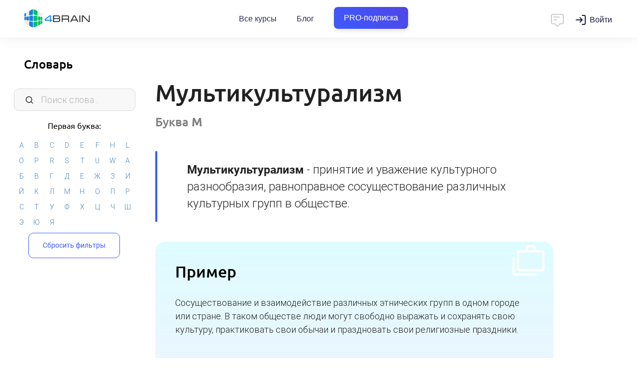

--- FILE ---
content_type: text/html; charset=UTF-8
request_url: https://4brain.ru/vocabulary.php?word=1503
body_size: 7732
content:
<!DOCTYPE html><html>
  <head>
    <title>Мультикультурализм</title>
    <META content='Мультикультурализм' name="Keywords">
    <META content='принятие и уважение культурного разнообразия, равноправное сосуществование различных культурных групп в обществе.' name="Description">
    <meta http-equiv="Content-Type" content="text/html; Charset=UTF-8">
    <meta name="viewport" content="width=device-width, initial-scale=1, maximum-scale=1.0, user-scalable=no">
    <link href="https://4brain.ru/css/flexboxgrid.min.css" type="text/css" rel="stylesheet" />
    <link href="https://4brain.ru/css/materialize.min.css" type="text/css" rel="stylesheet" />
    <link href="https://4brain.ru/css/style.css?20250428" type="text/css" rel="stylesheet" />
    <link href="https://4brain.ru/css/font-open-sans.css" rel="stylesheet">
    <link href="https://4brain.ru/css/font-roboto.css" rel="stylesheet">
    <link href="https://4brain.ru/css/font-ubuntu.css" rel="stylesheet">
    <link rel="stylesheet" href="https://4brain.ru/fonts/font-awesome/css/font-awesome.min.css?display=swap">
    <link href="https://fonts.googleapis.com/icon?family=Material+Icons&display=swap" rel="stylesheet">
    <link rel="stylesheet" type="text/css" href="https://4brain.ru/css/sweetalert.min.css">
    <link href='https://fonts.googleapis.com/css?family=Michroma&display=swap' rel='stylesheet' type='text/css'>
    <link rel="stylesheet" href="https://4brain.ru/css/header.css?20250407">
    <link rel="stylesheet" href="https://4brain.ru/css/mainprogramms.css?20251009">
    <link href="https://4brain.ru/css/style-typograph.css?20250428" type="text/css" rel="stylesheet" />
    <style>

    </style>


    <!--Manifest-start-2020-04-06--><link rel="shortcut icon" href="/favicon.ico" type="image/x-icon"><link rel="apple-touch-icon" sizes="180x180" href="/images/favico/apple-touch-icon.png"><link rel="icon" type="image/png" sizes="16x16" href="/images/favico/favicon-16x16.png"><link rel="icon" type="image/png" sizes="32x32" href="/images/favico/favicon-32x32.png"><link rel="icon" type="image/png" sizes="48x48" href="/images/favico/favicon-48x48.png"><link rel="icon" type="image/png" sizes="96x96" href="/images/favico/favicon-96x96.png"><link rel="icon" type="image/png" sizes="144x144" href="/images/favico/favicon-144x144.png"><link rel="icon" type="image/png" sizes="192x192"  href="/images/favico/android-chrome-192x192.png"><link rel="icon" type="image/png" sizes="512x512"  href="/images/favico/android-chrome-512x512.png"><link rel="manifest" href="/images/favico/manifest.json"><meta name="msapplication-TileColor" content="#FFFFFF"><meta name="msapplication-TileImage" content="/images/favico/favicon-144x144.png"><meta name="theme-color" content="#ffffff"><meta name="yandex-tableau-widget" content="logo=/images/favico/logo-ya.png, color=#ffffff" />
<!-- Google Tag Manager -->
<script>(function(w,d,s,l,i){w[l]=w[l]||[];w[l].push({'gtm.start':
new Date().getTime(),event:'gtm.js'});var f=d.getElementsByTagName(s)[0],
j=d.createElement(s),dl=l!='dataLayer'?'&l='+l:'';j.async=true;j.src=
'https://www.googletagmanager.com/gtm.js?id='+i+dl;f.parentNode.insertBefore(j,f);
})(window,document,'script','dataLayer','GTM-P5NWJV2');</script>
<!-- End Google Tag Manager -->
<meta property="og:title" content="4brain">
<meta property="og:url" content="https://4brain.ru">
<meta property="og:site_name" content="4brain.ru">
<meta property="og:type" content="website">
<meta property="og:image" content="/images/logo-top.png">
<meta property="og:image:width" content="1200">
<meta property="og:image:height" content="630">
<meta name="apple-mobile-web-app-capable" content="yes">
<meta name="apple-mobile-web-app-status-bar-style" content="black">
<meta name="apple-mobile-web-app-title" content="4brain">
<link rel="apple-touch-icon" href="/images/favico/apple-touch-icon.png">
<script type="text/javascript"  src="/js/jquery.min.js"></script>
<script type="text/javascript" defer src="/js/jquery.min.js"></script>
<script defer src="https://4brain.ru/js/jquery-ui.min.js"></script>
<!--Manifest-end-->



  </head>
  <body>

    <header class="header header_fixed_mobile header_shadow header_size_medium">
  <div class="header__inner">
    <div class="container-fluid header__container">
      <div class="header__leftside">
	     <button class="header__mobile-burger" data-toggle=".kontainer">
          <svg fill="none" xmlns="http://www.w3.org/2000/svg" viewBox="0 0 24 24"><path d="M3 7a1 1 0 011-1h16a1 1 0 110 2H4a1 1 0 01-1-1zm0 5a1 1 0 011-1h16a1 1 0 110 2H4a1 1 0 01-1-1zm0 5a1 1 0 011-1h16a1 1 0 110 2H4a1 1 0 01-1-1z"/></svg>
        </button>
        <a href="/" class="header__logo" title="4brain">Главная</a>
      </div>
      <nav class="header__navbar navbar">
        <ul class="navbar__list">
          <li class="navbar__item">
            <a href="https://4brain.ru/courses.php" class="navbar__link">
              Все курсы
            </a>
          </li>
		  <li class="navbar__item">
            <a href="https://4brain.ru/blog/" class="navbar__link">Блог</a>
          </li>

          <li class="navbar__item">
            <a href="https://4brain.ru/pronew.php" class="navbar__link pro__btn__header bluegreentextfon"><span>PRO-подписка</span></a>
          </li>

        </ul>
      </nav>

      <div class="header__rightside">
        <script id="tg_add_tag" defer src="https://4brain.ru/js/tgsub2.js?20220325"></script>
        <div class="header__button-chat" onclick="showchatnew(false);">
          <svg width="24" height="24" viewBox="0 0 24 24" fill="none" xmlns="http://www.w3.org/2000/svg">
<path d="M7 7H15M7 11H11M5 3H19C20.1046 3 21 3.89543 21 5V15C21 16.1046 20.1046 17 19 17H16L12.3536 20.6464C12.1583 20.8417 11.8417 20.8417 11.6464 20.6464L8 17H5C3.89543 17 3 16.1046 3 15V5C3 3.89543 3.89543 3 5 3Z" stroke="#000000" stroke-width="1.5" stroke-linecap="round" stroke-linejoin="round"></path></svg>
        </div>
        <div class="header__wrap-login">
        </div>
        <div class="header__button-dots">
          <svg fill="none" xmlns="http://www.w3.org/2000/svg" viewBox="0 0 20 20"><path d="M10 4.444A2.222 2.222 0 1010 0a2.222 2.222 0 000 4.444zM10 12.222a2.222 2.222 0 100-4.444 2.222 2.222 0 000 4.444zM10 20a2.222 2.222 0 100-4.444A2.222 2.222 0 0010 20z"/></svg>
        </div>
      </div>
    </div>
  </div>
  <div class="header__programs">
    <div class="header__programs-grid">
      <div class="header__programs-grid-content">
        <div class="header__programs-list">
		  <a href="/lnd/?cb=storytelling" class="header__programs-link">Сторителлинг</a>
          <a href="/lnd/?cb=time" class="header__programs-link">Лучшие техники тайм-менеджмента</a>
          <a href="/lnd/?cb=prof" class="header__programs-link">Профайлинг</a>
          <a href="/lnd/?cb=relations" class="header__programs-link">Психология отношений</a>
          <a href="/lnd/?cb=reg" class="header__programs-link">Психическая саморегуляция</a>
          <a href="/lnd/?cb=comm" class="header__programs-link">Лучшие техники коммуникации</a>
		  <a href="/lnd/?cb=ritorika" class="header__programs-link">Современная риторика</a>
          <a href="/lnd/?cb=smartread" class="header__programs-link">Быстрое чтение</a>
          <a href="/lnd/?cb=cog" class="header__programs-link">Когнитивистика</a>
          <a href="/lnd/?cb=health" class="header__programs-link">Здоровье человека</a>
          <a href="/lnd/?cb=lifelearning" class="header__programs-link">Лучшие техники самообразования</a>
          <a href="/lnd/?cb=mnemo" class="header__programs-link">Мнемотехники</a>
          <a href="/lnd/?cb=russian" class="header__programs-link">Русский язык</a>
          <a href="/lnd/?cb=sam" class="header__programs-link">Самопознание</a>
          <a href="/lnd/?cb=triz" class="header__programs-link">ТРИЗ на практике</a>
          <a href="/lnd/?cb=lang" class="header__programs-link">Эффективное изучение иностранного языка</a>
        </div>
        <div class="header__programs-footer">
          <a href="https://4brain.ru/courses.php" class="header__programs-footer-link">
            <span>Все курсы</span>
            <p class="header__programs-footer-link-description">Более 60 курсов по различным надпрофессиональным навыкам</p>
          </a>
        </div>
      </div>
          <div class="header__programs-grid-sidebar">
            <a href="https://4brain.ru/pronew.php" class="header__banner">
              <span class="header__banner-badge">Скидка</span>
              <img class="header__banner-image" src="https://4brain.ru/images/pro/paper.svg">
              <div class="header__banner-title">Купить все курсы на год</div>
              <div class="header__banner-text">Получите доступ ко всем курсам с <b>63% скидкой</b></div>
            </a>
          </div>
    </div>
  </div>

  <div class="header__mobile-menu">
    <div class="header__mobile-list">
      <div class="header__mobile-item">
        <a href="https://4brain.ru/courses.php" class="header__mobile-link">Все курсы</a>
      </div>
	  <div class="header__mobile-item">
        <a href="https://4brain.ru/blog/" class="header__mobile-link">Блог</a>
      </div>
      <div class="header__mobile-item">
        <a href="https://4brain.ru/pronew.php" class="header__mobile-link bluegreentextfon"><span>PRO-подписка</span></a>
      </div>
    </div>
  </div>
</header>
<!--
header_shadow — добавляет тень
header_size_medium — уменьшает шапку по высоте, по моей логике используется везде кроме главной странице
header_fixed_mobile — позволяет меню быть фиксированным на мобилках
noburger - без бургера для левого меню
nochat - без чата
-->


    <div class="kontainer">

      <div id="left">
        <div id="leftfilter">
          <h1><a href="https://4brain.ru/vocabulary.php">Словарь</a></h1>

          <input type="text" class="small-navigation__input" id="filtersearch" data-filter-value2="af" placeholder="Поиск слова...">


          <div class="letterwrapper">
            <h2>Первая буква:</h2>
            <div id="tags">
            </div></div>

          <input type="hidden" id="filterarr" class="ff">

          <div class="filtergoback"><a class="bbtn waves-effect bluebtn" onclick="reset()">Сбросить фильтры</a></div>
        </div>
      </div>

      <div id="main" class="site-wrap">
        <div class="swipe-area"></div>
        <div id="workflow">
          <div class="landfull"><div class="landcontainer">

			<div id="wordcontainer">


        <div id="words" class='last'>
          <h1>Мультикультурализм <a href="https://4brain.ru/vocabulary.php" class="undertitleletter" id="М">Буква <b>М</b></a></h1>
          <p class='description opredelenie'><strong>Мультикультурализм</strong> - принятие и уважение культурного разнообразия, равноправное сосуществование различных культурных групп в обществе.</p>

          <div class="forexample"><h2>Пример</h2><p class="example_word">Сосуществование и взаимодействие различных этнических групп в одном городе или стране. В таком обществе люди могут свободно выражать и сохранять свою культуру, практиковать свои обычаи и праздновать свои религиозные праздники.</p></div>

          
        </div>
                  <div itemscope itemtype="https://schema.org/BreadcrumbList" class="breadcrumbs">
    <span itemprop="itemListElement" itemscope="" itemtype="https://schema.org/ListItem">
        <a itemprop="item" href="https://4brain.ru/">
            <span itemprop="name">4brain</span>
        </a>
        <meta itemprop="position" content="1"/>
    </span> -
    <span itemprop="itemListElement" itemscope="" itemtype="https://schema.org/ListItem">
        <a itemprop="item" href="https://4brain.ru/vocabulary.php">
            <span itemprop="name">Словарь</span>
        </a>
        <meta itemprop="position" content="2"/>
    </span> -
    <span itemprop="itemListElement" itemscope="" itemtype="https://schema.org/ListItem">
        <a itemprop="item" href="https://4brain.ru/vocabulary.php?word=1503">
            <span itemprop="name">Мультикультурализм</span>
        </a>
        <meta itemprop="position" content="3"/>
    </span>
</div>
			</div>


          </div></div>
      </div>
    </div>
  </div>

  <div id="modal" class="modal">
    <div class="modal-header"><h2 id="modalhead"></h2><a class="modal-close">×</a></div>
    <div class="modal-content" id="modalbody"></div>
    <div class="modal-footer"><a class="modal-action modal-close waves-effect waves-green btn-flat">Закрыть окно</a></div>
  </div>



  <div id="responsealert"></div>

  <script type="text/javascript" defer src="/js/jquery.min.js"></script>
  <script type="text/javascript" defer src="/js/materialize.min.js"></script>
  <script type="text/javascript" defer src="/js/jquery-ui.min.js"></script>
  <!--<script defer src="//code.highcharts.com/highcharts.js"></script>-->
  <script type="text/javascript" defer src="/js/jquery.ui.touch-punch.min.js"></script>
  <script type="text/javascript" defer src="/js/jquery.touchSwipe.min.js"></script>
  <script type="text/javascript" defer src="/js/jquery.nicescroll.min.js"></script>
  <script type="text/javascript" defer src="/js/store.min.js"></script>
  <script type="text/javascript" defer src="/js/mailcheck.min.js?20220420"></script>
  <script type="text/javascript" defer src="/js/vocabulary.js?20230517"></script>
  <script>
    document.addEventListener("DOMContentLoaded", function () {
     $('input[type="email"]').on('blur', function () {
      $(this).mailcheck({
       suggested: function (element, suggestion) {
        alert("Пожалуйста, проверьте введенную почту. Возможно, там закралась ошибка, и вы хотели написать " + suggestion.address + "@" + suggestion.domain + "? Если всё верно, просто закройте это окно.");
       }
      });
     });
    });
  </script>
  <script type="text/javascript" defer src="/js/main.min.js?20240314"></script>
  <script type="text/javascript" defer src="/js/newsms.js?20250305"></script>
  <script defer src="/js/sweetalert.min.js?20190830"></script>
  <script defer src="/js/swiper.bigbundle.min.js"></script>
  <script type="text/javascript" defer src="/js/header.js?20210120"></script>

  <script>
    document.addEventListener("DOMContentLoaded", function () {
     $('.z-header__button-dots').on('click touch', function () {
      $('.z-header__menu__mob').toggleClass('z-header__menu__mob_active');
     });
     $('.z-header__menu__mob-closed').on('click touch', function () {
      if ($('.z-header__menu__mob').hasClass('z-header__menu__mob_active')) {
       $('.z-header__menu__mob').removeClass('z-header__menu__mob_active');
      }
     });
    });
  </script>


  <!--Footer start-->
<div id="ourchat" class="ourchat"></div><link rel="stylesheet" href="/css/chat.css?20240717">

<link href="https://4brain.ru/css/footer.css?20210326" type="text/css" rel="stylesheet" />
<div id='b-footer'>
	<div id='b-footer-menu'>
		<div class='b-rowfooter b-footer-logo'>
			<a href="/"><img src="https://4brain.ru/about/firstyle/logo-horizontal-white.svg" alt="4brain"></a>
		</div><div class='b-rowfooter'>
			<div><strong>Информация</strong></div>
			<div><a href="https://4brain.ru/about/">О проекте</a></div>
			<div><a href="https://4brain.ru/about/autors.php">Команда</a></div>
			<div><a href="https://4brain.ru/about/otzyvyvse.php">Отзывы</a></div>
			<div><a href="https://4brain.ru/docs/">Правовые документы</a></div>
			<div><a href="https://4brain.ru/vocabulary.php">Словарь самообразования</a></div>
			<div><a href="https://4brain.ru/about/feed.php">Контакты</a></div>
		</div><div class='b-rowfooter'>
			<div><strong>Обучение</strong></div>
			<div><a href="https://4brain.ru/pro.php">Тарифы</a></div>
			<div><a href="https://4brain.ru/courses.php">Онлайн-курсы</a></div>
			<div><a href="https://4brain.ru/blog/">Блог</a></div>
			<div><a href="https://4brain.ru/books/">Книги</a></div>
            <div><a href="https://4brain.ru/me/journal.php">Дневники</a></div>
			<div><a href="https://4brain.ru/search/">Поиск</a></div>
		</div><div class='b-rowfooter'>
			<div><strong>Сотрудничество</strong></div>
			<div><a href="https://4brain.ru/programms.php?gift=1">Купить в подарок</a></div>
			<div><a href="https://4brain.ru/lnd/?cb=b2b">Корп. клиентам <b style="color:rgb(255, 255, 171)">b2b</b></a></div>
			<div><a href="https://4brain.ru/lnd/?cb=partner">Партнёрам</a></div>
			<div><a href="https://4brain.ru/about/pravila-perepechatki.php#1">Правила перепечатки</a></div>
			<div><a href="https://4brain.ru/about/job.php">Вакансии</a></div>
		</div><div class='b-rowfooter b-footer-copy' >
			Нашли опечатку? Выделите текст и нажмите <div><strong>ctrl</strong>&nbsp;+&nbsp;<strong>enter</strong></div>
		</div>
	</div>
	<div id="b-footer-soc">
		<!--<a href="https://www.instagram.com/4brain_ru/" target="_blank" class="in" title="Мы в Instagram">
		  <img src="/images/main/icon-instagram.svg" alt="Instagram"><span>47 тыс.</span>
		</a>-->
		<a href="http://vk.com/4brainru" target="_blank" class="vk" title="Мы Вконтакте">
		  <img src="/images/main/icon-vk.svg" alt="vk"><span>78 тыс.</span>
		</a>
		<a href="tg://resolve?domain=channel4brainru" target="_blank" class="tg" title="Мы в Telegram">
		  <img src="/images/main/icon-telegram.svg" alt="Telegram"><span>7,6 тыс.</span>
		</a>
		<a href="https://dzen.ru/4brain" target="_blank" class="yo" title="Мы в Дзене">
		  <img src="/images/main/icon-zen.png?1" alt="zen"><span>5000 чел.</span>
		</a>
		<!--<a href="https://www.facebook.com/4brainru" target="_blank" class="fb" title="Мы на Facebook">
		  <img src="/images/main/icon-facebook.svg" alt="Facebook"><span>21 тыс.</span>
		</a>-->
		<a href="https://www.youtube.com/@buyanoff" target="_blank" class="yo" title="Евгений Буянов на Youtube">
		  <img src="/images/main/icon-youtube.svg" alt="Youtube"><span>23 тыс.</span>
		</a>
		<a href="https://www.tiktok.com/@evgeny.buyanov" target="_blank" class="yo" title="Евгений Буянов на TikTok">
		  <img src="/images/main/icon-tiktok.svg" alt="TikTok"><span>380 тыс.</span>
		</a>

    </div>
	<div id="b-footer-cr"><a href="/">4BRAIN.RU</a> © 2012-2025</div>
</div>
<!--Footer end-->
  <!-- dataLayer -->
<script>
  window.dataLayer = window.dataLayer || [];
</script>

<!-- Yandex.Metrika counter --><script type="text/javascript">(function (m, e, t, r, i, k, a) {
    m[i] = m[i] || function () {
      (m[i].a = m[i].a || []).push(arguments)
    };
    m[i].l = 1 * new Date();
    k = e.createElement(t), a = e.getElementsByTagName(t)[0], k.async = 1, k.src = r, a.parentNode.insertBefore(k, a)
  })(window, document, "script", "https://mc.yandex.ru/metrika/tag.js", "ym");
  ym(13496449, "init", {clickmap: true, triggerEvent: true, trackLinks: true, accurateTrackBounce: true, webvisor: true, ecommerce: "dataLayer"});
  ym(13496449, 'getClientID', function(clientID) {
  if (Number(clientID) !== 'NaN'){
      data={'yid':clientID, 'do':'set'};
      $.post( "https://4brain.ru/api/yid.php", data, function( data ) {return true});
    }
});
 </script>
<noscript><div><img src="https://mc.yandex.ru/watch/13496449" style="position:absolute; left:-9999px;" alt="" /></div></noscript>

<!-- /Yandex.Metrika counter -->
<!-- Top.Mail.Ru counter -->
<script type="text/javascript">
var _tmr = window._tmr || (window._tmr = []);
_tmr.push({id: "3426881", type: "pageView", start: (new Date()).getTime()});
(function (d, w, id) {
  if (d.getElementById(id)) return;
  var ts = d.createElement("script"); ts.type = "text/javascript"; ts.async = true; ts.id = id;
  ts.src = "https://top-fwz1.mail.ru/js/code.js";
  var f = function () {var s = d.getElementsByTagName("script")[0]; s.parentNode.insertBefore(ts, s);};
  if (w.opera == "[object Opera]") { d.addEventListener("DOMContentLoaded", f, false); } else { f(); }
})(document, window, "tmr-code");
</script>
<noscript><div><img src="https://top-fwz1.mail.ru/counter?id=3426881;js=na" style="position:absolute;left:-9999px;" alt="Top.Mail.Ru" /></div></noscript>
<!-- /Top.Mail.Ru counter -->


<!-- VK.Metrika counter --><!--<script type="text/javascript">!function(){var t=document.createElement("script");t.type="text/javascript",t.async=!0,t.src="https://vk.com/js/api/openapi.js?169",t.onload=function(){VK.Retargeting.Init("VK-RTRG-1005981-git0O"),VK.Retargeting.Hit()},document.head.appendChild(t)}();</script><noscript><img src="https://vk.com/rtrg?p=VK-RTRG-1005981-git0O" style="position:fixed; left:-999px;" alt=""/></noscript>--><!-- /VK.Metrika counter -->
<!--<script type="text/javascript">!function(){var t=document.createElement("script");t.type="text/javascript",t.async=!0,t.src='https://vk.com/js/api/openapi.js?173',t.onload=function(){VK.Retargeting.Init("VK-RTRG-1928141-9OaGz"),VK.Retargeting.Hit()},document.head.appendChild(t)}();</script><noscript><img src="https://vk.com/rtrg?p=VK-RTRG-1928141-9OaGz" style="position:fixed; left:-999px;" alt=""/></noscript>-->
<!-- VK.Metrika counter Дарья -->
<script type="text/javascript">!function(){var t=document.createElement("script");t.type="text/javascript",t.async=!0,t.src='https://vk.com/js/api/openapi.js?173',t.onload=function(){VK.Retargeting.Init("VK-RTRG-1969770-6LPCK"),VK.Retargeting.Hit()},document.head.appendChild(t)}();</script><noscript><img src="https://vk.com/rtrg?p=VK-RTRG-1969770-6LPCK" style="position:fixed; left:-999px;" alt=""/></noscript>
<!-- VK.Metrika + Top.Mail.Ru counter кабинет Димы МКВ -->
<!-- Top.Mail.Ru counter --> <script type="text/javascript"> var _tmr = window._tmr || (window._tmr = []); _tmr.push({id: "3707877", type: "pageView", start: (new Date()).getTime()}); (function (d, w, id) { if (d.getElementById(id)) return; var ts = d.createElement("script"); ts.type = "text/javascript"; ts.async = true; ts.id = id; ts.src = "https://top-fwz1.mail.ru/js/code.js"; var f = function () {var s = d.getElementsByTagName("script")[0]; s.parentNode.insertBefore(ts, s);}; if (w.opera == "[object Opera]") { d.addEventListener("DOMContentLoaded", f, false); } else { f(); } })(document, window, "tmr-code"); </script> <noscript><div><img src="https://top-fwz1.mail.ru/counter?id=3707877;js=na" style="position:absolute;left:-9999px;" alt="Top.Mail.Ru" /></div></noscript> <!-- /Top.Mail.Ru counter -->
<!-- VK.Metrika + Top.Mail.Ru counter кабинет Дарья -->
<!-- Top.Mail.Ru counter --> <script type="text/javascript"> var _tmr = window._tmr || (window._tmr = []); _tmr.push({id: "3712970", type: "pageView", start: (new Date()).getTime()}); (function (d, w, id) { if (d.getElementById(id)) return; var ts = d.createElement("script"); ts.type = "text/javascript"; ts.async = true; ts.id = id; ts.src = "https://top-fwz1.mail.ru/js/code.js"; var f = function () {var s = d.getElementsByTagName("script")[0]; s.parentNode.insertBefore(ts, s);}; if (w.opera == "[object Opera]") { d.addEventListener("DOMContentLoaded", f, false); } else { f(); } })(document, window, "tmr-code"); </script> <noscript><div><img src="https://top-fwz1.mail.ru/counter?id=3712970;js=na" style="position:absolute;left:-9999px;" alt="Top.Mail.Ru" /></div></noscript> <!-- /Top.Mail.Ru counter -->



<!-- GOOGLE analytics -->
<!--<script type="text/javascript">(function(i,s,o,g,r,a,m){i['GoogleAnalyticsObject']=r;i[r]=i[r]||function(){(i[r].q=i[r].q||[]).push(arguments)},i[r].l=1*new Date();a=s.createElement(o),m=s.getElementsByTagName(o)[0];a.async=1;a.src=g;m.parentNode.insertBefore(a,m)})(window,document,'script','https://www.google-analytics.com/analytics.js','ga');ga('create', 'UA-84230537-1', 'auto');ga(function(tracker) { var clientId = tracker.get('clientId'); document.cookie = "_ga_cid=" + clientId + "; path=/"; ga('set', 'dimension1', clientId);}); ga('send', 'pageview');</script>
--> <!-- /GOOGLE analytics -->

<!-- Rating Mail.ru counter
<script type="text/javascript">var _tmr = window._tmr || (window._tmr = []);_tmr.push({id: "3221031", type: "pageView", start: (new Date()).getTime(), pid: "USER_ID"});(function (d, w, id) {  if (d.getElementById(id)) return;  var ts = d.createElement("script"); ts.type = "text/javascript"; ts.async = true; ts.id = id;  ts.src = "https://top-fwz1.mail.ru/js/code.js";  var f = function () {var s = d.getElementsByTagName("script")[0]; s.parentNode.insertBefore(ts, s);};  if (w.opera == "[object Opera]") { d.addEventListener("DOMContentLoaded", f, false); } else { f(); }})(document, window, "topmailru-code");</script><noscript><div><img src="https://top-fwz1.mail.ru/counter?id=3221031;js=na" style="border:0;position:absolute;left:-9999px;" alt="Top.Mail.Ru" /></div></noscript>
 //Rating Mail.ru counter -->
<!-- Tiktok counter
<script>
    !function (w, d, t) {
      w.TiktokAnalyticsObject=t;var ttq=w[t]=w[t]||[];ttq.methods=["page","track","identify","instances","debug","on","off","once","ready","alias","group","enableCookie","disableCookie"],ttq.setAndDefer=function(t,e){t[e]=function(){t.push([e].concat(Array.prototype.slice.call(arguments,0)))}};for(var i=0;i<ttq.methods.length;i++)ttq.setAndDefer(ttq,ttq.methods[i]);ttq.instance=function(t){for(var e=ttq._i[t]||[],n=0;n<ttq.methods.length;n++)ttq.setAndDefer(e,ttq.methods[n]);return e},ttq.load=function(e,n){var i="https://analytics.tiktok.com/i18n/pixel/events.js";ttq._i=ttq._i||{},ttq._i[e]=[],ttq._i[e]._u=i,ttq._t=ttq._t||{},ttq._t[e]=+new Date,ttq._o=ttq._o||{},ttq._o[e]=n||{};var o=document.createElement("script");o.type="text/javascript",o.async=!0,o.src=i+"?sdkid="+e+"&lib="+t;var a=document.getElementsByTagName("script")[0];a.parentNode.insertBefore(o,a)};
      ttq.load('C3E62PGU4DKTL4QJIO7G');
      ttq.page();
    }(window, document, 'ttq');
  </script>
 //Tiktok counter -->
<!-- Facebook Pixel Code <script> !function(f,b,e,v,n,t,s){if(f.fbq)return;n=f.fbq=function(){n.callMethod? n.callMethod.apply(n,arguments):n.queue.push(arguments)};if(!f._fbq)f._fbq=n; n.push=n;n.loaded=!0;n.version='2.0';n.queue=[];t=b.createElement(e);t.async=!0; t.src=v;s=b.getElementsByTagName(e)[0];s.parentNode.insertBefore(t,s)}(window, document,'script','https://connect.facebook.net/en_US/fbevents.js'); fbq('init', '1806541899452280'); fbq('track', "PageView"); </script> <noscript><img height="1" width="1" style="display:none" src="https://www.facebook.com/tr?id=1806541899452280&ev=PageView&noscript=1" /></noscript> End Facebook Pixel Code -->


</body>
</html>


--- FILE ---
content_type: text/html; charset=UTF-8
request_url: https://4brain.ru/api/z-getavatar.php
body_size: 329
content:
<a class="header__button navbar" href="/login.php">Войти</a>

--- FILE ---
content_type: text/css
request_url: https://4brain.ru/css/style.css?20250428
body_size: 41963
content:
body {
  font-family: "Roboto", sans-serif;
  font-weight: 300;
  margin: 0;
  font-size: 18px;
}
body a {
  color: steelblue;
  outline: none;
  text-decoration: underline;
}
body a:hover {
  color: darkred;
  border: none;
  outline: none;
}
.no-scroll {
  overflow: hidden;
}
input:focus,
textarea:focus {
  outline: none;
}
a img {
  border: none;
  outline: none;
}
textarea {
  outline: none;
  font-family: "Arial", "Helvetica", sans-serif;
}
::-webkit-input-placeholder {
  font-family: "Roboto", sans-serif;
  font-size: 18px;
}
.container {
  width: 96%;
  max-width: 1000px;
  margin: 0 auto;
  padding: 0;
  clear: both;
}
table td {
  border: 1px solid silver;
}
.hidden {
  display: none;
}

@media screen and (max-width: 800px) {
  .container {
    margin: 0 auto;
  }
  body {
    -webkit-overflow-scrolling: touch;
  }
}

.xdebug-error,
.xe-notice {
  display: block;
  height: 1px;
  overflow: hidden;
}

/*-------------ШРИФТЫ--------------------------*/
@font-face {
  font-family: "Michroma";
  font-style: normal;
  font-weight: 400;
  src: local("Michroma"),
    url(https://fonts.gstatic.com/s/michroma/v7/-4P7knfa8IRSEOi-sKrsivesZW2xOQ-xsNqO47m55DA.woff2)
      format("woff2");
  unicode-range: U+0000-00FF, U+0131, U+0152-0153, U+02C6, U+02DA, U+02DC,
    U+2000-206F, U+2074, U+20AC, U+2212, U+2215;
}
@import url("//fonts.googleapis.com/css?family=Roboto:400,300,100,700,500,600&subset=latin,cyrillic-ext");
@import url("//fonts.googleapis.com/css?family=Roboto+Condensed:400,300");
@import url("//fonts.googleapis.com/css?family=Roboto:400,300,100,700,500&subset=latin,cyrillic-ext");

/*-------------НОВОЕ ВЕРХНЕЕ МЕНЮ--------------------------------------*/
.z-header {
  box-shadow: 0 0 12px #00000042;
  background: #ffffff;
  padding: 0 40px;
  font-family: "Roboto", Helvetica, sans-serif;
  position: relative;
  z-index: 1000;
}
.z-header__container {
  display: flex;
  align-items: flex-start;
}
.z-header__logo {
  margin: 10px 0;
  font-size: 0;
}
.z-header__menu {
  display: flex;
  color: #fff;
  padding: 0;
  margin: 27px 0 0 50px;
  font-size: 16px;
  line-height: 20px;
  font-family: inherit;
  list-style-type: none;
}
.z-header__menu-item {
  padding: 0;
}
.z-header__menu-item + .z-header__menu-item {
  margin-left: 40px;
}
.z-header__menu-item_special {
  font-weight: 700;
  text-transform: uppercase;
  color: #66d9ff;
  opacity: 1;
}
.z-header__link {
  font-weight: 400;
  color: inherit;
  text-decoration: none;
  color: #161a41;
}
.z-header__link:hover {
  color: #f81f1f;
}

.topchat {
  padding: 8px;
  cursor: pointer;
  margin-left: auto;
  margin-top: 16px;
}
.topchatactive {
  position: relative;
}
.topchatactive::before {
  content: "";
  position: absolute;
  top: 5px;
  right: 5px;
  width: 9px;
  height: 9px;
  border-radius: 50%;
  border: 2px solid #fff;
  background: #ff0000;
  animation: radial-pulse 5s infinite;
}

.z-header__button {
  display: inline-block;
  color: #000;
  background: #fff;
  margin-top: 0px;
  font-family: inherit;
  font-size: 16px;
  font-weight: 600;
  padding: 10px 24px;
  border: none;
  border-radius: 40px;
  cursor: pointer;
  text-decoration: none;
}
.z-header__button {
  display: inline-block;
  -webkit-box-sizing: border-box;
  box-sizing: border-box;
  border-radius: 10px;
  color: #ffffff;
  background-color: #3d5afe;
  text-decoration: none;
  border: none;
  -webkit-box-shadow: 0px 10px 30px rgba(61, 90, 254, 0.3);
  box-shadow: 0px 10px 30px rgba(61, 90, 254, 0.3);
  cursor: pointer;
  -webkit-transition: all 0.2s ease-in;
  transition: all 0.2s ease-in;
  font-size: 16px;
  font-weight: 700;
  padding: 12px 24px;
  line-height: 20px;
}

.z-header__button:hover {
  background-color: #2041fe;
  color: #fff;
}
.z-header__account {
  margin-left: 20px;
  min-width: 55px;
}
.z-header__user {
  display: block;
  margin-top: 8px;
  width: 55px;
  height: 55px;
  background-size: cover;
  background-position: center center;
  border-radius: 50%;
  overflow: hidden;
  background-color: gray;
}

.z-header__preheader-mobile,
.z-header__humburger,
.z-header__button-dots,
.z-header__menu__mob {
  display: none;
}

@media screen and (max-width: 980px) {
  .z-header__logo {
    width: 160px;
  }
  .z-header__logo img {
    display: block;
    width: 100%;
  }
  .z-header__menu {
    margin-top: 22px;
    margin-left: 40px;
  }
  .z-header__menu-item + .z-header__menu-item {
    margin-left: 30px;
  }
  .topchat {
    margin-top: 12px;
  }
  .z-header__button {
    margin-top: 10px;
  }
  .z-header__user {
    width: 48px;
    height: 48px;
  }
  .z-header__user img {
    display: block;
    width: 100%;
  }
}

@media screen and (max-width: 810px) {
  .z-header {
    padding-left: 0;
    padding-right: 0;
    position: fixed;
    right: 0;
    left: 0;
  }
  .z-header__container {
    padding-left: 10px;
    padding-right: 10px;
    height: 50px;
  }
  .z-header__menu {
    display: none;
  }
  .z-header__preheader-mobile {
    display: block;
    background: #00b876;
    text-align: center;
  }
  .z-header__logo {
    display: none;
  }
  .z-header__user {
    width: 38px;
    height: 38px;
    margin-top: 6px;
  }
  .z-header__humburger {
    display: block;
    padding: 8px 10px;
    margin-top: 8px;
  }
  .topchat {
    padding: 4px 8px;
    margin-top: 10px;
  }
  .z-header__button-dots {
    display: block;
    padding: 6px 10px;
    margin-left: 10px;
    margin-top: 5px;
  }
  .z-header__account {
    margin-left: 15px;
    min-width: 38px;
  }
  .z-header__button {
    margin-top: 4px;
  }
  .z-header__button-dots:hover + .z-header__menu__mob {
    display: block;
  }
  .z-header__menu__mob {
    width: 160px;
    background: #fff;
    position: absolute;
    top: 70px;
    right: 10px;
    text-align: left;
    z-index: 10000000000;
    box-shadow: 4px 4px 15px rgba(0, 0, 0, 0.2);
  }
  .z-header__menu__mob > .z-header__menu-item {
    padding: 5px 10px;
    margin: 0;
  }
}

/* Animations */
@keyframes radial-pulse {
  0% {
    box-shadow: 0 0 0 0px rgba(0, 0, 0, 0.5);
  }
  20%,
  100% {
    box-shadow: 0 0 0 30px rgba(0, 0, 0, 0);
  }
}

/*Дополнительные стили нового топа, нужно объединить со стилями выше */
.z-header__container {
  align-items: center;
}
.z-header__logo {
  margin: 0;
  padding: 0;
}
.z-header__link {
  display: inline-block;
  padding: 30px 20px 26px;
  opacity: 1;
  transition: opacity 0.3s ease-in-out;
}
.z-header__link:hover {
  opacity: 1;
}
.z-header__menu-item_special {
  opacity: 1;
}
.z-header__menu-item_special span {
  display: inline-block;
  color: #ffffff;
  text-transform: uppercase;
  padding: 5px 16px;
  background: #f81f1f;
  border-radius: 10px;
  font-weight: 700;
  -webkit-box-shadow: 0px 10px 20px rgba(238, 0, 114, 0.1);
  box-shadow: 0px 10px 20px rgba(238, 0, 114, 0.1);
  -webkit-transition: all 0.2s ease-in;
  transition: all 0.2s ease-in;
}
.z-header__menu-item_special .z-header__link {
  padding: 25px 20px 10px;
}
.z-header__menu-item_special .z-header__link:hover span {
  background: #e80707;
}
.z-header__menu {
  margin-top: 0;
  margin-left: auto;
}
.z-header__menu-item + .z-header__menu-item {
  margin-left: 0;
}
.z-header__icon-mail {
  font-size: 0;
  opacity: 0.3;
}
.z-header__icon-mail img {
  transition: all 0.05s ease-in-out;
}
.z-header__icon-mail:hover img {
  margin-top: -2px;
}
.topchat {
  margin-top: 0;
  font-size: 0;
}
.z-header__user {
  margin-top: 0;
  width: 52px;
  height: 52px;
}
.topchat.topchatactive .z-header__icon-mail {
  opacity: 1;
}
.topchatactive::before {
  width: 11px;
  height: 11px;
}

.z-header__logo,
.topchat {
  line-height: 0;
}
.z-header__link {
  line-height: 20px;
}
.z-header__humburger,
.z-header__button-dots {
  line-height: 0;
}

@media screen and (max-width: 980px) {
  .z-header__button {
    margin-top: 0;
  }
}

@media screen and (max-width: 810px) {
  .z-header__user {
    width: 40px;
    height: 40px;
  }
  .z-header__humburger,
  .z-header__button-dots {
    margin-top: 0;
    font-size: 0;
  }
  .z-header__humburger {
    margin-right: 10px;
  }
  .z-header__logo {
    display: block;
    width: 50px;
  }
  .z-header__logo img {
    width: 160px;
    display: block;
  }
  .z-header__menu__mob > .z-header__menu-item {
    padding: 0;
  }
  .z-header__link {
    display: block;
    font-size: 16px;
    padding: 8px 24px 8px 24px;
    opacity: 1;
  }
  .z-header__link:hover {
    color: inherit;
  }
  .z-header__menu__mob {
    display: block;
    width: auto;
    top: 40px;
    box-shadow: 0px 10px 24px rgba(0, 0, 0, 0.1);
    border-radius: 4px;
    padding: 14px 0;
    opacity: 0;
    visibility: hidden;
    transition: all 0.2s ease-in-out;
    z-index: 1000001;
  }
  .z-header__menu__mob_active {
    top: 26px;
    opacity: 1;
    visibility: visible;
  }
  .z-header__menu-item .z-header__link::before {
    font: normal normal normal 14px/1 FontAwesome;
    color: rgba(0, 0, 0, 0.4);
    font-size: 20px;
    display: inline-block;
    margin-right: 12px;
    width: 24px;
    text-align: center;
  }
  .z-header__menu-item:nth-child(1) .z-header__link::before {
    content: "\f0e8";
  }
  .z-header__menu-item:nth-child(2) .z-header__link::before {
    content: "\f19d";
  }
  .z-header__menu-item:nth-child(3) .z-header__link::before {
    content: "\f044";
  }
  .z-header__menu-item:nth-child(4) .z-header__link::before {
    content: "\f02d";
  }
  .z-header__menu-item:nth-child(5) .z-header__link::before {
    content: "\f005";
  }
  .z-header__menu__mob-closed {
    display: none;
    position: fixed;
    top: 50px;
    left: 0;
    right: 0;
    bottom: 0;
    z-index: 1000000;
  }
  .z-header__menu__mob.z-header__menu__mob_active
    + .z-header__menu__mob-closed {
    display: block;
  }
  .z-header__menu-item_special .z-header__link {
    padding-top: 5px;
  }
}

@media screen and (max-width: 800px) {
  .z-header__button {
    padding: 10px 24px;
  }
}

@media screen and (max-width: 510px) {
  .z-header__logo {
    overflow: hidden;
  }
}

/*-------------Верхнее меню - полоса--------------------------------------*/
#top {
  position: absolute;
  left: 0;
  top: 0;
  width: 100%;
  box-sizing: border-box;
  -moz-box-sizing: border-box;
  padding: 0px 0 0px 0px;
  font-size: 21px;
  line-height: 100%;
  background: rgba(40, 70, 110, 1);
  z-index: 1002;
  color: rgba(255, 255, 255, 0.85);
  min-height: 57px;
}

#logo span {
  color: rgba(100, 160, 210, 1);
  font-family: "Michroma", sans-serif;
}
#logo .logoback {
  position: absolute;
  bottom: 0;
  left: 0;
  right: 0;
  top: 0;
  display: block;
  background-color: rgba(30, 50, 70, 1);
  background-size: cover;
  background-position: center center;
  z-index: 1001;
  background: rgba(30, 50, 70, 1);
}
#logo .logofront {
  position: relative;
  display: block;
  z-index: 1003;
  font-style: normal;
  background: url("../images/logo.svg") no-repeat 50px center;
  background-size: 42px;
  padding: 26px 0px 26px 102px;
  font-family: "Michroma", sans-serif;
}
#logo {
  position: fixed;
  top: 0;
  left: 0px;
  display: inline-block;
  font-size: 18px;
  color: rgba(255, 255, 255, 0.9);
  text-decoration: none;
  margin-left: 0px;
  width: 260px;
}

/*-------------Верхнее меню--------------------------------------*/
#topmenu {
  position: fixed;
  right: 0px;
  top: 0px;
  z-index: 999;
  background-color: rgba(0, 10, 20, 0);
  padding: 3px;
  line-height: 100%;
}
#responsealert {
  position: fixed;
  right: 10px;
  top: 80px;
  width: 170px;
  color: black;
  background-color: rgba(255, 255, 255, 1);
  box-shadow: 0 0 5px steelblue;
  padding: 10px;
  z-index: 2;
  display: none;
  font-size: 13px;
}

#elser {
  vertical-align: top;
  color: Gainsboro;
  padding: 0;
  text-align: right;
  margin-right: 115px;
}
#elser a {
  display: inline-block;
  vertical-align: top;
  padding: 25px 0;
  font-size: 16px;
  text-decoration: none;
  cursor: pointer;
  margin: 0 15px;
  border-top: 2px solid transparent;
  color: rgba(255, 255, 255, 0.5);
  font-weight: 300;
}
#elser a:hover {
  color: rgba(255, 255, 255, 1);
}
#elser a.active {
  border-top: 2px solid transparent;
  color: rgba(255, 255, 255, 1);
}
#footer .toppro,
#elser .toppro,
#menumobile .toppro {
  color: #66d9ff;
  font-weight: 500;
  -webkit-transition: All 0.5s ease;
  -moz-transition: All 0.5s ease;
  -o-transition: All 0.5s ease;
  -ms-transition: All 0.5s ease;
}
#elser .toppro:hover {
  color: yellow;
  -webkit-transition: All 0.5s ease;
  -moz-transition: All 0.5s ease;
  -o-transition: All 0.5s ease;
  -ms-transition: All 0.5s ease;
}

#topopen {
  display: none;
  position: absolute;
  right: 13px;
  top: 13px;
  overflow: hidden;
  margin: 0;
  padding: 7px 20px 7px 150px;
  height: 44px;
  cursor: pointer;
  text-align: center;
  border-radius: 4px;
  text-align: right;
}
#topopen div {
  display: block;
  width: 6px;
  height: 6px;
  margin: 3px;
  background: rgba(255, 255, 255, 0.7);
  padding: 0;
  border-radius: 50%;
}
#topopen:hover div {
  background: rgba(255, 255, 255, 1);
}

#topsingin {
  position: absolute;
  top: 7px;
  right: 20px;
  z-index: 2;
}
.topavatar {
  display: block;
  width: 55px;
  height: 55px;
  background-size: cover;
  background-position: center center;
  border-radius: 50%;
  overflow: hidden;
  margin-right: 20px;
  margin-top: 2px;
  background-color: gray;
}
.topavatar span {
  position: absolute;
  display: block;
  bottom: 0;
  left: 0;
  right: 0;
  background: rgba(70, 130, 180, 0.75);
  color: white;
  font-size: 10px;
  text-align: center;
  line-height: 100%;
  padding: 3px 0;
}
.loginbtn {
  display: block;
  padding: 12px 20px 12px 20px;
  background-color: rgba(70, 130, 180, 0.01);
  border: none;
  color: rgba(255, 255, 255, 0.75);
  cursor: pointer;
  margin: 7px 0;
  font-size: 14px;
  border-radius: 5px;
  text-decoration: none;
}
.loginbtn:hover {
  background-color: rgba(70, 130, 180, 0.04);
  color: white;
}

#menu {
  display: none;
  background: white;
  background: linear-gradient(to bottom, whitesmoke, white);
  display: none;
  padding: 0 0;
  margin: 0 0 0;
  clear: both;
  width: 350px;
}
#menumobile a {
  display: block;
  padding: 10px;
  border-bottom: 1px solid rgba(250, 250, 220, 0.2);
  color: rgba(0, 0, 0, 0.85);
  text-align: left;
  text-decoration: none;
  font-weight: 300;
  font-size: 16px;
  color: rgba(0, 0, 0, 1);
}
#menumobile a i {
  font-size: 20px;
  color: rgba(0, 0, 0, 0.4);
  margin: 0 10px 0 0;
  width: 25px;
  text-align: center;
}
#menumobile a:hover {
  background: rgba(30, 50, 70, 0.15);
}
#menumobile a.onlymob {
  display: none;
}

@media screen and (max-width: 800px) {
  #topopen {
    display: block;
  }
  #elser a {
    display: none;
  }
  #menumobile a.onlymob {
    display: block;
  }
  #topsingin {
    height: 40px;
    top: 5px;
    right: 52px;
  }
  .loginbtn {
    margin: 3px 0;
    padding: 11px 15px 11px;
  }
  .topavatar {
    width: 42px;
    height: 42px;
    margin-right: 0px;
  }
  #topopen {
    display: block;
    padding: 7px 15px 7px 140px;
    height: 41px;
  }
  #topopen div {
    width: 5px;
    height: 5px;
    margin: 3px;
  }
}

/*-------------Профиль в верхнем меню--------------------------------------*/
#myprofile {
  display: inline-block;
  vertical-align: middle;
  position: relative;
  color: black;
  font-style: normal;
  line-height: 100%;
  text-decoration: none;
}
#myprofile b {
  display: block;
  width: 35px;
  height: 35px;
  margin: 0 0;
  background-color: silver;
  cursor: pointer;
  color: gray;
  color: white;
  background-repeat: no-repeat;
  background-position: center center;
  background-size: cover;
}

/*-------------Форма входа--------------------------------------*/
.loginformbox {
  text-align: center;
  width: 100%;
  max-width: 380px;
  margin: 0 auto 30px;
}
.loginformbox p {
  font-size: 14px;
  color: rgba(0, 0, 0, 0.75);
  padding-bottom: 3px;
}
.loginformbox input,
.loginformbox input.lkinput {
  width: 100%;
  box-sizing: border-box;
  margin: 0;
  padding: 8px 5px;
  border: 1px solid silver;
  border-bottom: none;
}

.btnin {
  color: white;
  display: inline-block;
  width: 25%;
  text-decoration: none;
  text-align: center;
  padding: 15px 5px;
  box-sizing: border-box;
  font-size: 18px;
  font-weight: bold;
  box-shadow: 0 0 3px rgba(0, 0, 0, 0.15);
}
.btnin:hover {
  color: white;
}
.vkin {
  background: rgba(77, 113, 152, 0.9);
}
.vkin:hover {
  background: rgba(77, 113, 152, 1);
}
.fbin {
  background: rgba(59, 89, 152, 0.9);
}
.fbin:hover {
  background: rgba(59, 89, 152, 1);
}
.yain,
.btnin.yain {
  background: rgba(255, 255, 255, 0.9);
  color: rgba(255, 0, 0, 1);
}
.yain:hover {
  background: rgba(255, 255, 255, 1);
  color: rgba(255, 0, 0, 1);
}
.goin {
  background: rgba(221, 75, 57, 0.9);
}
.goin:hover {
  background: rgba(221, 75, 57, 1);
}
.btnin.main {
  background: rgba(0, 95, 249, 0.9);
  color: rgba(255, 150, 0, 1);
}
.btnin.main:hover {
  background: rgba(0, 95, 249, 1);
  color: rgba(255, 150, 0, 1);
}

a.opensocways {
  text-decoration: none;
  border-bottom: 1px dashed;
  cursor: pointer;
  font-size: 14px;
}

#crstbl a > i.fa,
#activitytable a > i.fa {
  color: #fff;
}

/*-------------Левое подменю курса--------------------------------------*/
#left {
  width: 260px;
  background: rgba(250, 250, 250, 1);
  z-index: 999;
  padding-bottom: 0px;
  padding-top: 0px;
  font-size: 18px;
}

#name {
  background-color: steelblue;
  background-size: cover;
  background-position: center center;
  color: white;
  position: relative;
  border-bottom: 1px solid rgba(150, 150, 150, 0.95);
}
#name a {
  display: block;
  background: linear-gradient(
    45deg,
    rgba(50, 100, 180, 0.9),
    rgba(50, 140, 140, 0.9)
  ); /*background-color:rgba(50,100,150,0.94);*/
  padding: 20px 10px 20px;
  text-decoration: none;
  font-size: 20px;
  text-align: center;
  color: white;
  font-weight: 600;
  font-family: "Ubuntu", sans-serif;
}
#name a:hover {
}

#left .mm0 {
  display: block;
  list-style-type: none;
  padding: 0;
  margin: 0 0 50px;
  background-color: rgba(0, 0, 0, 0.06);
  font-size: 14px;
  font-family: sans-serif;
}
#left .mm0 a {
  overflow-x: hidden;
  white-space: nowrap;
  text-overflow: ellipsis;
  text-decoration: none;
  display: block;
  position: relative;
}

#left a.hh1,
#left a.hh2,
#left a.hh3 {
  display: block;
  font-size: 14px;
  margin: 0;
  color: rgba(0, 0, 0, 0.85);
  border-left: 3px solid rgba(50, 110, 160, 0.25);
  outline: none;
  font-weight: normal;
  cursor: pointer;
}

#left a.hh1 {
  border-bottom: 1px solid rgba(255, 255, 255, 0.4);
  padding: 12px 7px;
  color: rgba(0, 0, 0, 1);
}
#left a.hh2 {
  background: rgba(255, 255, 255, 0.25);
  padding: 9px 7px 9px 12px;
  color: rgba(0, 10, 20, 0.95);
  font-size: 13px;
}
#left a.hh3 {
  background: rgba(255, 255, 255, 0.8);
  color: rgba(40, 100, 140, 1);
  font-size: 12px;
  padding: 9px 47px 9px 15px;
}

#left a.hh3.lm {
  background: rgba(39, 140, 225, 0.8);
  color: white;
  outline: none;
  border-left: 3px solid rgb(248, 31, 31);
}
#left a.hh3.notallowedactivity {
  color: rgba(0, 0, 0, 0.5);
}
#left a.hh3.notallowedactivity.lm {
  background: rgba(245, 245, 250, 0.97);
}

#left a.hh3 b {
  position: absolute;
  right: 10px;
  top: 50%;
  margin-top: -5px;
  font-size: 10px;
  line-height: 100%;
  color: rgba(0, 0, 0, 0.7);
  font-weight: normal;
  display: block;
}
#left a.hh3 b i {
  color: rgba(0, 150, 0, 1);
}
#left a.hh3.lm b,
#left .leftmenu a.hh3.lm b i {
  color: white;
}

#left a strong,
#left a.hh1 b {
  display: inline-block;
  font-weight: bold;
  padding: 3px 0;
  line-height: 100%;
  font-size: 11px;
  width: 18px;
  margin: 0 5px 0 0;
  text-align: center;
  vertical-align: top;
  background-color: rgba(255, 255, 255, 0.9);
  border-radius: 3px;
}
#left a:hover strong,
#left a.hh1:hover b {
  background-color: rgba(255, 255, 255, 1);
}

#mm0 {
  position: relative;
}
#left #smap {
  position: absolute;
  left: 15px;
  bottom: -25px;
  background: none;
  border: none;
  font-size: 11px;
  color: gray;
  padding: 0;
  outline: none;
  cursor: pointer;
}

/*-------------Левое меню для открытых курсов--------------------------------------*/
#left ul {
  list-style: none;
  margin: 0;
  padding: 0;
}
#left ul li {
  display: block;
}
#left ul li.head {
  padding: 8px 20px 8px 2px;
  font-weight: 500;
  font-size: 16px;
  text-align: center;
  color: white;
  background: linear-gradient(to top, white, rgba(0, 0, 0, 0.05));
  background: rgba(20, 40, 60, 0.9);
}

#left ul li a {
  display: block;
  margin: 0 0px;
  padding: 8px 2px;
  text-decoration: none;
  color: black;
  font-size: 15px;
  font-weight: 300;
  background: none;
  border-left: 3px solid rgba(70, 70, 70, 0.1);
  border-bottom: none;
}
#left ul li a {
  overflow-x: hidden;
  white-space: nowrap;
  text-overflow: ellipsis;
  text-decoration: none;
  display: block;
  position: relative;
}

#left ul li a:hover {
  border-right-color: SlateGray;
  color: black;
  background: #eaeaea;
}
#left ul li a img {
  display: inline-block;
  vertical-align: middle;
  width: 40px;
  height: 40px;
  position: absolute;
  left: 5px;
  top: 50%;
  margin-top: -20px;
  border-radius: 50%;
}
#left ul li a i {
  width: 36px;
  text-align: center;
  font-size: 15px;
  color: rgba(100, 130, 150, 0.65);
}
#left ul li a b {
  display: inline-block;
  font-weight: 600;
  color: rgba(100, 130, 150, 0.65);
  padding: 0;
  line-height: 100%;
  font-size: 18px;
  width: 34px;
  margin: 0 2px 0;
  text-align: center;
  vertical-align: middle;
}

#left ul li a.active,
#left ul li a.active:hover {
  cursor: pointer;
  background: rgba(39, 140, 225, 0.8);
  color: white;
  border-left: 3px solid rgb(248, 31, 31);
}
#left ul li a.active i,
#left ul li a.active b {
  color: white;
}

/*-------------Чат и ЛК для левого меню--------------------------------------*/
.leftbottom {
  position: fixed;
  bottom: 0px;
  left: 0px;
  z-index: 1000;
  width: 260px;
  text-align: left;
}

.leftbottom .leftchat,
.leftbottom .rightchat,
.leftbottom .centrchat {
  display: inline-block;
  text-align: center;
  background: rgba(80, 140, 190, 0.8);
  background: linear-gradient(
    -45deg,
    rgba(100, 200, 255, 1),
    rgba(50, 100, 190, 1)
  );
  color: white;
  padding: 15px 0px;
  width: 50px;
  margin: 0px 0 15px 15px;
  text-decoration: none;
  position: relative;
  line-height: 100%;
  border-radius: 50%;
  cursor: pointer;
}
.leftbottom .leftchat:hover {
  background: rgba(80, 140, 190, 1);
}

.leftbottom .centrchat {
  background: rgba(130, 70, 180, 0.8);
  background: linear-gradient(
    -45deg,
    rgba(100, 200, 255, 1),
    rgba(130, 70, 180, 1)
  );
}
.leftbottom .centrchat:hover {
  background: rgba(130, 70, 180, 1);
}

.leftbottom .rightchat {
  background: rgba(80, 190, 140, 0.8);
  background: linear-gradient(
    -45deg,
    rgba(50, 130, 200, 1),
    rgba(50, 200, 100, 1)
  );
}
.leftbottom .rightchat:hover {
  background: rgba(80, 190, 140, 1);
}

.leftbottom .leftchat i,
.leftbottom .rightchat i,
.leftbottom .centrchat i {
  margin: 0px;
  font-size: 20px;
}

#left .leftbottom .leftchat strong,
#left .leftbottom .rightchat strong,
#left .leftbottom .centrchat strong {
  display: none;
  position: absolute;
  top: 50%;
  left: 51px;
  margin-top: -11px;
  line-height: 100%;
  font-size: 12px;
  color: white;
  background: rgba(0, 0, 0, 0.8);
  text-align: center;
  padding: 5px;
  width: 120px;
  font-weight: 300;
  z-index: 1001;
}
#left .leftbottom .leftchat:hover strong,
#left .leftbottom .rightchat:hover strong,
#left .leftbottom .centrchat:hover strong {
  display: block;
}

#left .leftbottom .leftchat span {
  position: absolute;
  top: -5px;
  right: -5px;
  width: 24px;
  line-height: 100%;
  font-size: 12px;
  color: white;
  background: darkred;
  color: white;
  border-radius: 50%;
  text-align: center;
  padding: 6px 0;
}
#left .leftbottom .leftchat span i {
  font-size: 12px;
  line-height: 100%;
}

.opinionpint1,
.opinionpint2,
.opinionpint3,
.opinionpint4,
.opinionpint5 {
  vertical-align: middle;
  display: inline-block;
  padding: 5px 20px 5px 0;
}

/*-------------Кнопка "Поделиться" в ботоме левого меню--------------------------------------*/
#modal [type="radio"]:not(:checked),
#modal [type="radio"]:checked {
  position: static !important;
  opacity: 1 !important;
  pointer-events: auto !important;
}
.disabledbtn {
  cursor: default;
  background: rgba(0, 0, 0, 0.1);
  color: white;
}

/*-------------Левое меню реклама--------------------------------------*/
.marketinginfoblockmn {
  display: block;
  background: none;
  padding: 0.4em 1em 0.4em 1em;
  color: rgba(0, 0, 0, 0.87);
  display: block;
  margin: 70px 0 50px;
  padding: 0;
  font-size: small;
  width: 100%;
  text-align: center;
  cursor: pointer;
  text-decoration: none;
  box-sizing: border-box;
  position: relative;
}
.marketinginfoblockmn .marketingbody {
  display: block;
  width: 100%;
  min-height: 40px;
  background-size: cover;
  background-position: center center;
  position: relative;
  box-sizing: inherit;
}
.marketinginfoblockmn:hover {
  border-color: rgba(20, 130, 130, 1);
  color: black;
}

.marketinginfoblockmn .marketinghead {
  width: 100%;
  margin: 0 auto;
  padding: 4px;
  font-size: 18px;
  background-color: rgba(20, 130, 130, 0.9);
  box-sizing: inherit;
  color: white;
}
.marketinginfoblockmn:hover > .marketinghead {
  background-color: rgba(20, 130, 130, 0.9);
  color: white;
}

.marketinginfoblockmn .marketingbody .bodyimg {
  -webkit-filter: grayscale(100%);
  filter: grayscale(100%);
  -webkit-transition: 0.5s ease-in-out;
  transition: 0.5s ease-in-out;
  width: 100%;
}
.marketinginfoblockmn:hover .bodyimg {
  -webkit-filter: grayscale(0);
  filter: grayscale(0);
  -webkit-transition: 0.5s ease-in-out;
  transition: 0.5s ease-in-out;
}

.marketinginfoblockmn .marketingbtn {
  position: absolute;
  bottom: 5px;
  display: block;
  padding: 5px 15px;
  margin: 5px;
  border-radius: 5px;
  color: white;
  text-decoration: none;
  background-color: rgba(60, 120, 160, 0.95);
  font-size: 17px;
  box-shadow: 1px 1px 3px black;
}
.marketinginfoblockmn .marketingbtn:hover {
  background-color: rgba(60, 120, 160, 1);
  color: white;
  box-shadow: 1px 1px 7px black;
}

/*-------------Новый баннер paywall--------------------------------------*/
.paywallblock {
  display: block;
  background: none;
  color: rgba(0, 0, 0, 0.87);
  display: block;
  margin: 70px 0 50px;
  padding: 0;
  font-size: small;
  width: 100%;
  text-align: center;
  text-decoration: none;
  box-sizing: border-box;
  position: relative;
}

.paywallhead,
.paywallhead:hover {
  display: block;
  position: relative;
  z-index: 10;
  padding: 15px;
  text-align: center;
  background: rgba(70, 180, 130, 0.75);
  font-size: 18px;
  box-sizing: content-box;
  width: auto;
  text-decoration: none;
  color: white;
}

.paywallimg {
  position: relative;
  z-index: 8;
  background: rgba(70, 130, 180, 0.25);
}
.paywallimg img {
  display: block;
  -webkit-filter: grayscale(50%);
  filter: grayscale(50%);
  -webkit-transition: 0.5s ease-in-out;
  transition: 0.5s ease-in-out;
  width: 100%;
}
.paywallblock:hover .paywallimg img {
  -webkit-filter: grayscale(0);
  filter: grayscale(0);
  -webkit-transition: 0.5s ease-in-out;
  transition: 0.5s ease-in-out;
}

.paywallcontent {
  margin: -95px 0 0;
  padding: 15px;
  text-align: left;
  font-size: 16px;
  position: absolute;
  z-index: 10;
  color: white;
  padding: 15px;
  text-align: left;
  font-size: 16px;
}
.paywallcontent p {
}
.paywallcontent ul {
  font-size: 16px;
  text-align: left;
}
.paywallcontent span {
  color: silver;
  text-decoration: line-through;
  display: inline-block;
  margin: 5px;
  font-size: 20px;
}

.paywallprice {
  padding: 15px;
  color: gray;
  display: none;
}
.paywallprice span {
  display: inline-block;
  vertical-align: middle;
  padding: 3px;
  text-decoration: line-through;
  font-size: 22px;
  color: silver;
  font-weight: 500;
}
.paywallprice b {
  display: inline-block;
  vertical-align: middle;
  padding: 3px;
  font-size: 24px;
  color: rgba(70, 180, 130, 1);
  font-weight: 300;
}

.paywallbtn {
  position: relative;
  z-index: 10;
  padding: 0px;
}
.paywallbtn .paywallbuy,
.paywallbtn .paywallmore {
  display: inline-block;
  width: 45%;
  box-sizing: border-box;
  padding: 15px;
  margin: 0;
  color: white;
  text-decoration: none;
  background-color: rgba(0, 0, 0, 0.3);
  font-size: 17px;
  text-align: center;
}
.paywallbtn .paywallbuy {
  background-color: rgba(60, 120, 160, 0.85);
  width: 55%;
}
.paywallbtn .paywallbuy:hover {
  background-color: rgba(60, 120, 160, 1);
  color: white;
  box-shadow: 1px 1px 10px rgba(0, 0, 0, 0.5);
}
.paywallbtn .paywallmore:hover {
  background-color: rgba(0, 0, 0, 0.4);
  color: white;
  box-shadow: 1px 1px 10px rgba(0, 0, 0, 0.5);
}

.paywallelse {
  top: 0;
  position: relative;
  background: rgba(10, 30, 50, 0.5);
  bottom: 0;
  left: 0;
  right: 0;
  z-index: 9;
}

/*------Только 1 баннер--------*/
.paywallbtn .paywallbuy {
  display: none;
}
.paywallbtn .paywallmore {
  display: block;
  width: auto;
  background-color: rgba(60, 120, 160, 0.85);
}
.paywallbtn .paywallmore:hover {
  background-color: rgba(60, 120, 160, 1);
}
.paywallblock {
  display: block;
  width: auto;
  min-width: auto;
  max-width: 2000px;
  margin: 50px 0 50px;
  background: rgba(70, 180, 130, 0.1);
}

.paywallcontent {
  margin: 0 0;
  padding: 15px;
  text-align: left;
  font-size: 16px;
  color: rgba(0, 0, 0, 0.75);
  position: relative;
  z-index: 10;
  text-align: left;
  font-size: 16px;
  background: none;
}
.paywallelse {
  display: none;
}

/*-----Баннер в левом меню курсов--------*/
#left .paywallblock {
  margin: 20px 5px;
  background: rgba(50, 100, 200, 0.1);
}
#left .paywallhead,
#left .paywallhead:hover {
  background: rgba(40, 70, 110, 1);
  font-size: 16px;
  padding: 10px;
  color: #66d9ff;
}
#left .paywallblock :hover .paywallhead {
  color: yellow;
}
#left .paywallcontent {
  font-size: 13px;
  padding: 10px;
}

/*-------------Левое подменю для фото и имени в ЛК--------------------------------------*/
#left .mymenu {
  height: 145px;
  padding-top: 70px;
  margin-top: 0px;
  background-color: steelblue;
  background-size: cover;
  background-size: cover;
  color: white;
  position: relative;
}
#left .myphoto {
  display: block;
  position: absolute;
  width: 90px;
  height: 90px;
  border-radius: 50%;
  border: 4px solid white;
  top: 10px;
  left: 50%;
  margin-left: -47px;
  background-size: cover;
}
#left .myname {
  display: block;
  position: absolute;
  bottom: 0;
  left: 0;
  right: 0;
  padding: 7px 10px;
  text-align: left;
  background: rgba(0, 0, 0, 0.5);
  color: white;
  text-decoration: none;
  font-size: 16px;
  text-align: center;
}
#left .myname:hover {
  background: rgba(0, 0, 0, 0.75);
}

/*-------------Русский--------------------------------------*/
#left .headrus {
  display: block;
  font-size: 16px;
  margin: 0;
  color: rgba(0, 0, 0, 0.95);
  outline: none;
  font-weight: normal;
  cursor: pointer;
  border-bottom: 1px solid rgba(0, 0, 0, 0.05);
  padding: 10px 7px 10px 7px;
  text-align: center;
  background: rgba(50, 90, 120, 0.15);
}
#left .headrus b {
  display: inline-block;
  font-weight: 600;
  font-size: 14px;
  text-align: center;
  background: rgba(50, 90, 120, 0.05);
  border-radius: 50%;
  width: 22px;
  line-height: 100%;
  padding: 4px 0px 4px 0;
  margin: 0 0 0 7px;
}

#left a.hh3.hh3lang {
  padding: 10px 35px;
  white-space: normal;
  overflow: hidden;
  color: #161a41;
  border-left: none;
}
#left a.hh3.hh3lang.lm {
  color: white;
  padding: 10px 35px;
}

#left .hh3.hh3lang span {
  position: absolute;
  font-weight: 600;
  color: rgba(30, 50, 70, 0.65);
  padding: 0px 5px;
  line-height: 100%;
  font-size: 16px;
  width: 25px;
  text-align: center;
  top: 50%;
  left: 0;
  margin-top: -8px;
  margin-right: 2px;
}
#left .hh3.hh3lang.lm span {
  color: white;
}

/*-------------Левое подменю с прогресс-баром--------------------------------------*/
#left .adaptmenu.leftmenu a.h1 {
  border-left: 3px solid silver;
}
#left .leftmenu a.h1 i {
  display: inline-block;
  vertical-align: bottom;
  font-size: 16px;
  color: rgba(30, 50, 70, 0.5);
  margin: 0 15px 0 5px;
}
#left .leftmenu a.h1:hover i {
  color: rgba(30, 50, 70, 0.7);
}
#left .adaptmenu.leftmenu a.h1.lm {
  background: rgba(60, 120, 160, 0.9);
  color: white;
  border-left: 3px solid rgba(70, 180, 130, 1);
}
#left .adaptmenu.leftmenu a.h1.lm i,
#left .adaptmenu.leftmenu a.h1.lm:hover i {
  color: white;
}
#left .adaptmenu.leftmenu a.h1 span {
  font-weight: bold;
  color: rgba(30, 140, 90, 0.8);
  padding: 5px 8px;
  background: rgba(255, 255, 255, 0.5);
  border-radius: 5px;
  box-shadow: inset 0 1px 3px rgba(0, 0, 0, 0.2);
}

.specialmenue {
  border-top: 1px solid rgba(50, 160, 110, 1);
  border-bottom: 1px solid rgba(50, 160, 110, 1);
  background: white;
  padding: 12px 8px 12px 8px;
  font-weight: bold;
  text-align: center;
  color: dimgray;
}
#left .adaptmenu.leftmenu a.h1.headpoint {
}
#left .adaptmenu.leftmenu a.h1.headpoint i {
  color: rgba(30, 140, 90, 0.75);
}
#left .adaptmenu.leftmenu a.h1.headpoint:hover i {
  color: rgba(50, 160, 110, 0.9);
}

#left .adaptmenu.leftmenu a.h2 {
  font-size: 18px;
  margin: 0;
  text-align: center;
}

#left .adaptmenu.leftmenu a.h3 {
  color: rgba(40, 100, 140, 1);
  padding: 5px 47px 5px 15px;
  overflow-x: visible;
  text-overflow: clip;
  border-left: 3px solid silver;
}
#left .adaptmenu.leftmenu a.h3.lm {
  padding: 5px 47px 5px 15px;
  color: white;
  border-left: 3px solid rgba(70, 180, 130, 1);
}
#left .adaptmenu.leftmenu a.h3.menhead {
  padding: 11px 15px 11px 15px;
  cursor: pointer;
}

.prog-desc {
  display: inline-block;
  vertical-align: middle;
  width: 160px;
  white-space: normal;
}
.done .prog-desc {
  width: 170px;
}
.notallowedactivity .prog-desc {
  color: rgba(0, 0, 0, 0.5);
}

.prog-cirk {
  display: inline-block;
  vertical-align: middle;
  border-radius: 24px;
  width: 28px;
  background: white;
  border: 2px solid silver;
  color: gray;
  text-align: center;
  font-size: 12px;
}
.prog-line-after,
.lm .prog-cirk .prog-line-after {
  position: absolute;
  background: silver;
  height: 11px;
  width: 2px;
  bottom: -13px;
  left: 11px;
  border: none;
}
.prog-line-before {
  position: absolute;
  background: silver;
  height: 11px;
  width: 2px;
  top: -13px;
  left: 11px;
}
.done .prog-cirk {
  background: rgba(70, 180, 130, 1);
  border: 2px solid rgba(70, 180, 130, 1);
  color: white;
}
.done.lm .prog-cirk {
  color: rgba(70, 180, 130, 1);
}

.done .prog-cirk .prog-line-before,
.done .prog-cirk .prog-line-after,
.lm .prog-cirk .prog-line-before {
  background: rgba(70, 180, 130, 1);
}
.lm .prog-cirk,
.done.lm .prog-cirk {
  background: white;
}

/*-------------Левое подменю курса ДЛЯ МОБИЛЬНЫХ--------------------------------------*/
@media screen and (max-width: 800px) {
  .leftbottom {
    position: relative;
    margin-bottom: -100px;
    margin-top: 20px;
    margin-bottom: 20px;
  }

  #sidebar-toggle {
    display: block;
    position: absolute;
    top: 0;
    left: 0px;
    width: 50px;
    text-align: center;
    font-size: 24px;
    padding: 11px 14px;
    color: rgba(0, 0, 0, 0.85);
    background-color: rgba(30, 30, 30, 0);
    z-index: 1001;
    cursor: pointer;
    line-height: 100%;
  }
  #sidebar-toggle div {
    width: 98%;
    height: 2px;
    margin: 6px 0;
    background: rgba(255, 255, 255, 0.5);
  }
  #sidebar-toggle div:nth-child(2) {
    width: 100%;
  }
  #sidebar-toggle div:nth-child(3) {
    width: 70%;
  }

  #top {
    position: fixed;
    display: block;
    font-size: 13px;
    padding: 0 0 0 50px;
    background: rgba(40, 70, 110, 1);
  }
  #logo {
    float: none;
    display: inline-block;
    position: relative;
    font-size: 14px;
    background: none;
    left: 0px;
    width: auto;
  }
  #logo .logofront {
    padding: 20px 5px;
    background: none;
    margin-left: 0;
  }
  #logo .logoback {
    background: none;
  }

  #topopen {
    top: 5px;
    right: 5px;
  }

  #topmenu {
    display: block;
    position: absolute;
    right: 0px;
    top: 0px;
    z-index: 999;
    padding: 7px 4px 7px 0;
    line-height: 100%;
    background: none;
  }
  #topmenu .menumore b {
    display: block;
  }
  #myprofile b {
    width: 27px;
    height: 27px;
  }
  #topmenu .menumoreblock {
    display: none;
    position: absolute;
    background: white;
    box-shadow: 0 0 20px black;
    top: 38px;
    right: 2px;
    width: 220px;
    padding: 0;
    text-align: left;
    z-index: 999;
    border: 1px solid white;
  }

  #myprofile {
    display: none;
  }

  #left a.h1 {
    padding: 14px 7px;
  }
  #left a.h2 {
    padding: 12px 7px;
  }
  #left a.h3 {
    padding: 11px 47px 11px 7px;
  }
  #left a.h3 b {
    top: 12px;
  }
}

/*-------------Основной блок--------------------------------------*/
.kontainer {
  background: rgba(0, 0, 0, 0);
  position: relative;
  display: flex;
  flex-wrap: nowrap;
  overflow: initial;
}
.kontainer #left {
  padding: 0;
  box-sizing: border-box;
  position: relative !important;
  overflow: initial;
}
.kontainer #main {
  line-height: 150%;
  box-sizing: border-box;
  box-sizing: border-box;
  position: relative !important;
  margin: 0 auto;
  width: calc(100% - 260px);
  z-index: 1000;
  padding: 20px 0 40px;
}
#brmrk_tb {
  margin: -20px 0 0;
}

#main #workflow {
  max-width: 2500px;
  margin: 0px auto;
  min-height: 70vh;
}
#main #workflow #contentbox {
  width: 100%;
  max-width: 900px;
  box-shadow: 0 0 0px rgba(0, 0, 0, 0.1);
  padding: 0 20px 20px;
  box-sizing: border-box;
  margin: 0px auto 20px;
}

#sidebar-toggle,
.swipe-area {
  display: none;
}

@media screen and (max-width: 800px) {
  body {
    overflow: auto;
    overflow-x: hidden;
  }

  .kontainer {
    font-size: 18px;
    position: relative;
    height: 100%;
    width: 100%;
    left: 0;
    -webkit-transition: left 0.4s ease-in-out;
    -moz-transition: left 0.4s ease-in-out;
    -ms-transition: left 0.4s ease-in-out;
    -o-transition: left 0.4s ease-in-out;
    transition: left 0.4s ease-in-out;
    box-sizing: border-box;
    overflow: initial;
    display: block;
    height: auto !important;
    overflow: visible;
  }
  .kontainer #left {
    width: 80%;
    max-width: 400px;
    left: -400px;
    top: 0px;
    bottom: 0;
    box-sizing: border-box;
    -moz-box-sizing: border-box;
    padding-top: 53px;
    position: fixed !important;
    height: auto;
    padding-top: 60px;
    transition: All 0.5s ease;
    overflow: auto;
  }
  .kontainer #main {
    width: auto;
    overflow-y: hidden;
    height: auto !important;
    z-index: 998;
    box-shadow: none;
  }

  .kontainer.open-sidebar #left {
    left: 0;
    transition: All 0.5s ease;
  }
  .swipe-area {
    display: block;
    position: fixed;
    width: 20px;
    left: 0;
    top: 0px;
    bottom: 0;
    z-index: 1000;
    cursor: move;
  }
  .kontainer.open-sidebar .swipe-area {
    width: 100vw;
    background-color: rgba(0, 0, 0, 0.45);
    height: 10000px;
  }
  .kontainer.open-sidebar #main,
  .kontainer.open-sidebar #main #workflow {
    overflow: hidden;
  }
  .kontainer.open-sidebar #topmenu .menumore {
    display: none;
  }

  #main {
    margin: 0;
    box-sizing: border-box;
    overflow-y: scroll;
    height: 100vh;
    -moz-box-sizing: border-box;
  }
  #main #workflow {
    box-sizing: border-box;
    -moz-box-sizing: border-box;
    margin: 0px 0;
    overflow-y: visible;
  }
}

.fullwidth {
  margin: -20px -20px 20px;
}
.fullwidth img {
  width: 100%;
}
.whitebox {
  background: white;
  box-shadow: 0 10px 32px -4px rgba(24, 39, 75, 0.1),
    0 6px 14px -6px rgba(24, 39, 75, 0.12);
  padding: 26px;
  box-sizing: border-box;
  border-radius: 28px;
  max-width: 900px;
  margin: 0.75rem 0;
}
.row {
  margin-bottom: 0 !important;
}

@media screen and (max-width: 600px) {
  .whitebox {
    padding: 22px;
  }
}

/*----------*/
/*----------*/
/*--------------------ТИПОГРАФИКА---------------------------------*/
/*----------*/
/*----------*/

/*--Заголовки--*/
#main h1,
#main #mistakecontainer h1,
h1 {
  font-family: "Ubuntu", sans-serif;
  border: none;
  text-align: center;
  line-height: 123%;
  font-size: 48px;
  font-weight: 500;
  margin: 0;
  padding: 40px 0 20px;
}
@media screen and (max-width: 1600px) {
  #main {
    margin: 0 auto;
  }
}
@media screen and (max-width: 800px) {
  #main h2:before {
    display: block;
    content: "";
    height: 60px;
    margin: -60px 0 0;
  }
}

#main h2,
h2 {
  font-family: "Ubuntu", sans-serif;
  color: black;
  line-height: 123%;
  font-size: 32px;
  font-weight: 500;
  margin: 0 0 10px;
  padding: 45px 0 10px;
  border-bottom: 1px solid rgba(0, 0, 0, 0.08);
}
#main h2 a {
  text-decoration: none;
}
#main h3 {
  font-family: "Ubuntu", sans-serif;
  color: black;
  line-height: 123%;
  font-size: 24px;
  font-weight: 500;
  margin: 0;
  padding: 32px 0 18px;
}
#main h3.dotted {
  font-family: "Ubuntu", sans-serif;
  padding: 20px 3%;
  margin: 10px 0;
  border: 3px solid silver;
  text-decoration: none;
  background: ghostwhite;
}

#main p {
  padding-top: 10px;
  padding-bottom: 20px;
  margin: 0;
  line-height: 150%;
}

@media screen and (max-width: 800px) {
  #main p {
    padding-top: 8px;
    padding-bottom: 16px;
  }
  #main h1,
  h1 {
    font-size: 28px;
    padding: 20px 0 20px;
  }
  #main h2,
  h2 {
    font-size: 24px;
    padding: 40px 0 10px;
  }
  #main h3,
  h3 {
    font-size: 20px;
    padding: 28px 0 16px;
  }
}

.prounderheadwrap {
  text-align: center;
  margin: 0px 0 30px;
}
.prounderhead {
  color: rgba(0, 0, 0, 0.5);
  font-size: 13px;
  text-decoration: none;
  font-weight: 300;
}
.prounderhead:hover {
  color: rgba(0, 0, 0, 0.6);
}
.prounderhead b {
  text-decoration: underline;
  font-weight: 300;
  color: rgba(70, 130, 180, 1);
}
.prounderhead b:hover {
  color: rgba(150, 0, 0, 1);
}

/*--Верхний баннер в main--*/
.toph1banner {
  position: relative;
  background: rgba(70, 180, 130, 1);
  font-size: 17px;
  margin: 0px auto;
  max-width: 1200px;
  text-align: left;
}
.toph1banner .toph1banner {
  background: rgba(0, 0, 0, 0.15);
  padding: 15px 40px 15px 15px;
}
.toph1bannerclose {
  color: white;
  position: absolute;
  z-index: 2;
  top: 0px;
  right: 0px;
  padding: 5px 10px;
  font-size: 20px;
  line-height: 100%;
  text-decoration: none;
  cursor: pointer;
}
.toph1bannerclose:hover {
  color: rgba(255, 255, 255, 0.8);
}

/*--Верхний баннер в main версия 2--*/
#main .topinfowall {
  padding: 40px 3% 0;
  background: #c2e5fe;
  margin: 10px auto 110px;
  position: relative;
  border-radius: 16px;
  max-width: 1100px;
  width: 96%;
}
#main .topinfowall .topwallcontentbox {
  width: 100%;
  max-width: 860px;
  text-align: left;
  margin: auto;
  padding: 0 20px;
  position: relative;
}

#main .topinfowall .topwallprehead {
  font-weight: 500;
  color: #5c5c5c;
}
#main .topinfowall .topwallcontentbox h1 {
  padding-top: 10px;
  text-align: left;
  margin-right: 250px;
}
#main .topinfowall .topwalldesc {
  max-width: 400px;
  margin: 5px 250px 15px 0;
}

#main .topinfowall .topwallimg {
  position: absolute;
  top: 0px;
  bottom: 55px;
  right: 0px;
  width: 280px;
  background-repeat: no-repeat;
  background-size: contain;
}

.topwalldopinfo {
  display: flex;
  justify-content: space-between;
  width: 100%;
  margin: 10px 0;
  position: relative;
  top: 40px;
  gap: 10px;
}
.topwalldopinfoone {
  flex: 1 1 auto;
  min-width: 32%;
  color: #212225;
  font-size: 16px;
  padding: 15px 36px 10px;
  background: #ffffff;
  border-radius: 8px;
  line-height: 1.9;
  display: flex;
  flex-direction: column;
  justify-content: center;
  box-shadow: 0 10px 32px -4px rgba(24, 39, 75, 0.1),
    0 6px 14px -6px rgba(24, 39, 75, 0.12);
}
.topwalldopinfoone strong {
  display: block;
  font-size: 16px;
  font-weight: bold;
  line-height: 100%;
}
.timerpfree strong {
  display: block;
  font-size: 16px;
  font-weight: bold;
  line-height: 100%;
}
a.timerfreelink {
  text-decoration: none;
  color: #212225;
}
a.timerfreelink:hover {
  color: #212225;
}
.timerpfree {
  flex: 1 1 auto;
  color: #212225;
  font-size: 16px;
  padding: 15px 36px 10px;
  background: #ffff00;
  border-radius: 8px;
  line-height: 1.9;
  display: flex;
  flex-direction: column;
  justify-content: center;
  cursor: pointer;
  box-shadow: 0 10px 32px -4px rgba(24, 39, 75, 0.1),
    0 6px 14px -6px rgba(24, 39, 75, 0.12);
}
.timer__items_free {
  display: flex;
}
.timer__item_free.timer_hours,
.timer__item_free.timer_minutes,
.timer__item_free.timer_seconds {
  font-weight: bold;
}

.topinfowall + #brmrk_tb {
  display: none;
}

@media (min-width: 800px) and (max-width: 1024px) {
  .timerpfree {
    padding: 15px 25px 10px;
  }
  .topwalldopinfoone {
    padding: 15px 20px 10px;
    min-width: 32%;
  }
}

@media screen and (max-width: 800px) {
  #main .topinfowall {
    width: auto;
    padding: 30px 10px 15px;
    margin: -20px 0 60px;
    border-radius: 0;
  }
  #main .topinfowall .topwallimg {
    width: 130px;
    height: 130px;
    right: 30px;
    top: 10px;
    bottom: auto;
  }
  #main .topinfowall .topwallcontentbox {
    position: static;
    padding: 0 10px;
  }
  #main .topinfowall .topwallcontentbox h1 {
    padding: 20px 40px 20px 0;
    margin-right: 140px;
  }
  #main .topinfowall .topwalldesc {
    margin: 10px 0 20px;
  }
  #main .topwallcontentbox .bbtn.waves-effect.buyprobutton {
    padding: 10px 30px !important;
  }
  #main .topwalldopinfo {
    flex-direction: column;
    margin: 0;
    top: 35px;
    gap: 5px;
  }
  #main .topwalldopinfoone {
    width: 100%;
    font-size: 14px;
    padding: 12px 30px 8px;
    margin-bottom: 8px;
  }
  #main .timerpfree {
    width: 100%;
    font-size: 14px;
    padding: 12px 30px 8px;
  }
}

/*--Параграфы и блоки--*/
.loaderimage {
  display: block;
  margin: 100px auto;
  padding: 19px 25px;
  background: rgba(0, 0, 20, 0.1);
  border-radius: 10px;
}

#main strong,
#main b {
  font-weight: bold;
}

#psyformresult {
  margin: 20px 3%;
}

#main .opredelenie,
#psyformresult .ingamepsytestresult .opredelenie,
.opredelenie {
  display: block;
  padding: 0 3%;
  margin: 10px 0 20px;
  text-decoration: none;
  border-left: 3px solid rgba(0, 100, 200, 0.75);
  font-size: 130%;
  line-height: 160%;
}
#main .attention,
#psyformresult .ingamepsytestresult .attention,
.attention {
  background: url("../images/icons/bad.png") rgba(109, 0, 0, 0.8) no-repeat 20px
    center;
  padding: 15px 15px 15px 75px;
  font-size: 110%;
  background-size: 32px;
  color: white;
}
#main .attentiongreen,
#psyformresult .ingamepsytestresult .attentiongreen,
.attentiongreen {
  background: url("../images/icons/good.png") rgba(55, 152, 63, 0.9) no-repeat
    20px center;
  padding: 15px 15px 15px 75px;
  font-size: 110%;
  background-size: 32px;
  color: white;
}
.errorcode {
  display: inline-block;
  padding: 10px;
  color: rgba(0, 0, 0, 0.5);
  font-size: 80%;
  background: whitesmoke;
  box-shadow: inset 0 2px 3px silver;
}

.aboutimg,
#main p.aboutimg,
p.aboutimg {
  text-align: center;
  font-size: 15px;
  padding-top: 0;
  padding-bottom: 30px;
  color: gray;
}

.attentiongreen a,
.attention a,
.attentiongreen a:hover,
.attention a:hover {
  color: white;
}

#main .attentiongray {
  background: url("../images/icons/cr-main.png") rgba(50, 100, 150, 0.15)
    no-repeat 95% center;
  padding: 12px 50px 12px 20px;
  font-size: 90%;
  background-size: 16px;
  color: black;
  margin: 20px -20px -20px;
}

hr {
  display: block;
  background: #333239;
  height: 1px;
  border: none;
}
p.dotted {
  padding: 20px 3%;
  margin: 10px 0;
  border: 3px solid silver;
  text-decoration: none;
  font-size: 16px;
  background: ghostwhite;
}

.numb {
  padding: 16px 0;
  border-radius: 50%;
  margin: 32px auto 8px;
  font-size: 22px;
  font-weight: 600;
  line-height: 100%;
  text-align: center;
  color: rgba(0, 30, 50, 1);
  background: rgba(255, 255, 255, 1);
}

#main .numb + h3 {
  padding-top: 10px;
}
#main .numb + h2 {
  text-align: center;
  padding-top: 10px;
}

#main .goal {
  background: url("../images/icons/goal.png") rgba(50, 100, 150, 0.1) no-repeat
    10px center;
  padding: 15px 15px 15px 70px;
  font-size: 110%;
  background-size: 48px;
}

.epigraf,
#main .epigraf {
  text-align: right;
  font-size: 90%;
}
.impblock,
#main .impblock {
  background: url("/images/icons/bad.png") rgba(70, 180, 130, 0.9) no-repeat
    20px center;
  padding: 15px 15px 15px 75px;
  font-size: 110%;
  background-size: 32px;
  color: white;
}
.imgdescr,
#main .imgdescr {
  text-align: center;
  font-size: 80%;
  margin-top: 0;
}

u {
  border: none;
  text-decoration: none;
}
hr {
  display: block;
  border: none;
  padding: 0;
  margin: 40px 0 15px;
  height: 1px;
  background: silver;
  width: 90%;
}
#main img {
  max-width: 100%;
}

.otvet {
  display: inline-block;
  color: black;
  padding: 4px 30px;
  text-decoration: none;
  border-radius: 5px;
  border: 1px solid Gainsboro;
  margin: 10px auto;
  background: rgb(238, 238, 238);
  cursor: pointer;
}
.otvet:hover {
  color: #fff;
  background: dimgray;
  cursor: pointer;
}

/*--Картинка в интро--*/
#main #contentbox .introimg,
#main #contentbox .intro img,
#main #contentbox .introduction img {
  float: right;
  margin: 0 0 10px 30px;
  max-width: 180px;
}
@media screen and (max-width: 800px) {
  #main #contentbox .intro img,
  #main #contentbox .introduction img,
  #main #contentbox .introimg {
    float: none;
    display: block;
    margin: 20px 0;
    max-width: 180px;
  }
}

/*--Видео адаптивные--*/
iframe[allowfullscreen] {
  width: 100%;
  height: 420px;
  box-shadow: 0 0 8px rgba(30, 50, 100, 0.75);
}
@media screen and (max-width: 800px) {
  iframe[allowfullscreen] {
    height: 300px;
  }
}
@media screen and (max-width: 400px) {
  iframe[allowfullscreen] {
    height: 200px;
  }
}
/*-Обложка для видео-*/
.videowrap {
  width: 100%;
  position: relative;
  border-radius: 20px;
  overflow: hidden;
  margin: 0 0 30px;
}
.videowrap:before {
  content: "";
  display: block;
  padding-top: 56%;
}
.videowrap iframe,
.videowrap iframe[allowfullscreen] {
  display: block;
  position: absolute;
  top: 0;
  right: 0;
  bottom: 0;
  left: 0;
  width: 100%;
  height: 100% !important;
  box-shadow: none !important;
}

/*--дополнительный блоки--*/
.mainauthors {
  text-align: center;
  padding: 24px 0 0;
  clear: both;
  margin-top: 64px;
}
.mainauthors .chip {
  height: 58px;
  border-radius: 40px;
  line-height: 58px;
  text-decoration: none;
  font-size: 18px;
  line-height: 50px;
  padding: 0 20px 0 0;
  font-weight: 400;
  margin: 10px;
  background: rgba(0, 0, 10, 0.05);
  display: inline-flex;
  align-items: center;
  padding: 0px 16px;
}
.mainauthors .chip:hover {
  background: rgba(0, 0, 10, 0.1);
}
#contentbox .mainauthors .chip img {
  height: 52px;
  width: 52px;
  margin-right: 16px;
  border-radius: 50%;
}

.twolessons {
  text-align: center;
  padding: 30px 0;
}
.twolessonsone,
.twolessonstwo {
  display: inline-block;
  padding: 6px 14px;
  border-radius: 4px;
  background: rgba(60, 80, 100, 1);
  margin: 10px;
  color: white;
  text-decoration: none;
  font-size: 18px;
  cursor: pointer;
  border: none;
}
.twolessonsone:hover,
.twolessonstwo:hover {
  background: rgba(70, 90, 110, 1);
  color: white;
}
.twolessons i,
.twolessons b,
.twolessons img {
  display: none;
}

.twolessons {
  padding: 60px 0 0;
}

.twolessonsone,
.twolessonstwo {
  display: inline-block;
  -webkit-box-sizing: border-box;
  box-sizing: border-box;
  text-decoration: none;
  text-align: center;
  border: 2px solid #3d5afe;
  cursor: pointer;
  font-size: 18px;
  padding: 12px 20px 12px 28px;
  background-color: #3d5afe;
  border-radius: 10px;
  color: #fff;
  -webkit-transition: all 0.2s ease-in;
  transition: all 0.2s ease-in;
}
.twolessonsone:hover,
.twolessonstwo:hover {
  background-color: #2041fe;
  border: 2px solid #2041fe;
}
.twolessonsone:active,
.twolessonstwo:active {
  background-color: #3d5afe;
}
.twolessonsone:disabled,
.twolessonstwo:disabled {
  opacity: 0.3;
  cursor: default;
}

.twolessonstwo {
  background-color: #fff;
  border: solid 2px #3d5afe;
  color: #3d5afe;
  padding: 12px 28px 12px 20px;
}
.twolessonstwo:hover {
  background-color: #fff;
  color: #2041fe;
  border: solid 2px #2041fe;
}
.twolessonstwo:active {
  background-color: #fff;
  border-color: #3d5afe;
}

/*------Таблица с тиками или цифрами--------*/

/*ПРИМЕРЫ*/
.forexa {
  background: url("../images/icons/case.png") rgba(0, 0, 0, 0.05) no-repeat 20px
    center;
  background-size: 40px;
  padding: 15px 15px 15px 80px;
  border-top: 3px solid rgba(70, 180, 130, 0.9);
}
.forexa em {
  font-style: normal;
}

/*ОБЫЧНАЯ ТАБЛИЦА*/
.simpletable {
  width: 100%;
  border: none;
  border-collapse: collapse;
  line-height: 100%;
  border-spacing: 0;
}
.simpletable td {
  border: 1px solid silver;
  padding: 10px;
  font-size: 15px;
}

/*ДРУГИЕ ТЕХНИКИ*/
#main h2.other {
  padding: 12px 12px 12px 75px;
  background: url("../images/icons/other.png") rgba(50, 100, 150, 0.08)
    no-repeat 20px center;
  background-size: 36px;
  margin: 60px 0 20px;
  border: none;
  border-top: 2px solid rgba(70, 130, 180, 0.8);
}

/*---------Типографика (дополнение)--------------*/

.forexa,
#main .attention,
#main .goal,
.impblock,
#main .impblock {
  padding: 26px 40px 26px 90px;
  border-radius: 4px;
}
.forexa,
#main .forexa {
  border-top: none;
  border: solid 1px #161a4108;
  background: url(/images/icons/case.png) #f9f9ff no-repeat 25px center;
  background-size: 40px;
}
.attention,
#main .attention {
  font-weight: 400;
  background: url(/images/icons/bad.png) rgba(248, 31, 31, 0.8) no-repeat 28px
    center;
  background-size: 40px;
}
.goal,
#main .goal {
  background: url(/images/icons/goal.png) #e0fff0 no-repeat 28px center;
  background-size: 40px;
}

#main .opredelenie {
  padding: 20px 60px 20px 60px;
  border-left: 4px solid #3d5afe;
  font-size: 21px;
  line-height: 34px;
}
.impblock,
#main .impblock {
  background: url(/images/icons/bad.png) #3d5afe no-repeat 28px center;
  background-size: 40px;
}

#main .impblock a,
.impblock a,
#main .impblock a:hover,
.impblock a:hover {
  color: white;
}

.epigraf,
#main .epigraf {
  font-size: 21px;
  line-height: 36px;
  margin: 26px 0;
}
.epigraf em {
  display: inline-block;
  margin-top: 12px;
  font-size: 0.9em;
}

.image-text img {
  width: 100%;
  max-width: 900px;
  box-shadow: 0px 10px 14px rgba(179, 179, 179, 0.27);
}
#main .not-available {
  font-size: 34px;
  line-height: 46px;
}

@media screen and (max-width: 800px) {
  #main .intro {
    font-size: 20px;
  }

  .forexa,
  #main .attention,
  #main .goal,
  .impblock,
  #main .impblock {
    padding: 60px 24px 20px;
    background-position: center 10px;
  }
  .opredelenie,
  #main .opredelenie {
    padding: 10px 36px 10px 20px;
  }

  .epigraf,
  #main .epigraf {
    font-size: 20px;
    line-height: 34px;
  }

  #main .not-available {
    font-size: 22px;
    line-height: 32px;
  }
}

/*-----------------------ВСТРОЙКА IFRAME для игр или тестов--------------------------*/
.frmfrm {
  margin: 0 0 22px;
}
.frmactwrp {
  box-shadow: 0 0 32px rgba(222, 223, 225, 0.836);
  border-radius: 10px;
  overflow: hidden;
}
.frmactivity {
  text-align: right;
  margin: 3px;
}
.frmactivity a {
  display: inline-block;
  text-decoration: none;
  font-size: 14px;
  padding: 0 0px;
  margin: 5px 0;
  border-bottom: 1px dotted;
  border: none;
  line-height: 100%;
}
.frmactivity a:hover {
  border-bottom: 1px dotted;
  border: none;
}
.frmactivitybtn:first-child {
  display: none;
}
.frmactivitybtn img {
  width: 20px;
}
.frmactfrm {
  width: 100%;
  min-height: 600px;
  border: none;
  margin: 0;
  display: block;
}

@media screen and (max-width: 800px) {
  .frmactwrp {
    border-radius: 0px;
  }
  .frmfrm {
    margin: 20px -20px;
    width: auto;
  }
  .frmactivity a {
    margin: 5px 20px;
  }
}

/*-----------------------Кнопки--------------------------*/
.bbtn {
  display: inline-block;
  padding: 14px 28px !important;
  border-radius: 10px;
  background: #3d5afe;
  margin: 10px 1px 10px 0;
  color: white !important;
  text-decoration: none;
  font-size: 17px;
  font-weight: 400;
  cursor: pointer;
  border: none;
  text-align: center;
}

.bbtn:hover,
.bbtn:focus {
  background: #2846f3;
}

.bbtn:hover {
  background: #2846f3;
  color: white;
  text-decoration: none;
}

.bbtn.bluebtn {
  background: rgb(20, 130, 222);
}
a.btn.bluebtn:hover {
  background: rgb(10, 120, 200);
}
.bbtn.greenbtn {
  background: rgba(70, 180, 130, 1);
}
a.btn.greenbtn:hover {
  background: rgba(80, 190, 140, 1);
}
.bbtn.tealbtn {
  background: rgba(70, 150, 150, 1);
}
a.btn.tealbtn:hover {
  background: rgba(80, 160, 160, 1);
}
.bbtn.redbtn {
  background: rgba(139, 0, 0, 1);
}
a.btn.redbtn:hover {
  background: rgba(149, 0, 0, 1);
}
.bbtn.whitebtn {
  background: rgba(0, 0, 0, 0.1);
  color: black !important;
}
.bbtn.whitebtn:hover {
  background: rgba(0, 0, 0, 0.15);
  color: black !important;
}

.bbtn.smallbtn {
  font-size: 12px;
  padding: 3px 5px;
}
.bbtn.middlebtn {
  font-size: 22px;
  padding: 12px 25px;
}
.bbtn.largebtn {
  font-size: 28px;
  padding: 16px 35px;
}

.bbtn.disabled,
.bbtn.disabled:hover {
  background: rgba(200, 200, 200, 1);
  color: rgba(255, 255, 255, 1);
  box-shadow: none;
}

.btniconright i {
  padding: 0 0 0 10px;
  color: white;
}
.btniconleft i {
  padding: 0 10px 0 0;
  color: white;
}

/*--Кнопка далее и т.п.--*/
#main .nextactivity {
  padding: 15px 8%;
  display: block;
  text-align: center;
  max-width: fit-content;
}
#main .nextactivity,
#main .nextactivity:hover {
  background: white;
  vertical-align: middle;
  padding: 12px 20px 12px 28px !important;
  margin: 100px 0 10px auto;
  color: #3d5afe !important;
  text-decoration: none;
  font-size: 18px;
  border: 2px solid #3d5afe;
  border-radius: 10px;
  position: relative;
  z-index: 2;
  line-height: 140%;
  text-transform: capitalize;
}
#main .nextactivity:hover {
  color: #2041fe;
  border: 2px solid #2041fe;
  cursor: pointer;
}
@media screen and (max-width: 800px) {
  #main .nextactivity,
  #main .nextactivity:hover {
    margin: 80px auto 0;
  }
}
  
/*--Открыть часть урока--*/
.openerincourse,
.openerincourse:hover {
  -webkit-transition: All 0.5s ease;
  -moz-transition: All 0.5s ease;
  -o-transition: All 0.5s ease;
  -ms-transition: All 0.5s ease;
}
.openerincourse {
  font-size: 22px;
  text-align: center;
  padding: 30px 3%;
  color: #0121d5;
  cursor: pointer;
}
.openerincourse:hover {
  color: rgb(185, 1, 1);
}

/*-----------------------К MATERIALIZE-------------------------*/
.collapsible-body {
  padding: 20px 3%;
  background: rgba(0, 0, 0, 0.03);
}
label {
  color: #5d5d5d !important;
}
[type="radio"]:checked + label:after,
[type="radio"].with-gap:checked + label:after,
[type="checkbox"].filled-in:checked + label:after {
  background-color: rgb(20, 130, 222) !important;
  color: white;
}
[type="radio"]:checked + label:after,
[type="radio"].with-gap:checked + label:before,
[type="radio"].with-gap:checked + label:after,
[type="checkbox"].filled-in:checked + label:after {
  border: 2px solid rgb(20, 130, 222) !important;
}

input:not([type]):focus:not([readonly]),
input[type="text"]:not(.browser-default):focus:not([readonly]),
input[type="password"]:not(.browser-default):focus:not([readonly]),
input[type="email"]:not(.browser-default):focus:not([readonly]),
input[type="url"]:not(.browser-default):focus:not([readonly]),
input[type="time"]:not(.browser-default):focus:not([readonly]),
input[type="date"]:not(.browser-default):focus:not([readonly]),
input[type="datetime"]:not(.browser-default):focus:not([readonly]),
input[type="datetime-local"]:not(.browser-default):focus:not([readonly]),
input[type="tel"]:not(.browser-default):focus:not([readonly]),
input[type="number"]:not(.browser-default):focus:not([readonly]),
input[type="search"]:not(.browser-default):focus:not([readonly]),
textarea.materialize-textarea:focus:not([readonly]) {
  box-shadow: 0 1px 0 0 rgb(20, 130, 222);
}

[type="checkbox"]:checked + label:before {
  border-right: 2px solid rgb(20, 130, 222);
  border-bottom: 2px solid rgb(20, 130, 222);
}
.dropdown-content li > a,
.dropdown-content li > span {
  color: black !important;
}

textarea {
  min-height: 100px !important;
}
input[type="text"],
input[type="email"],
input[type="date"],
textarea {
  border: 1px solid rgba(0, 0, 0, 0.08) !important;
  padding-left: 10px !important;
  padding-right: 10px !important;
  box-sizing: border-box !important;
  background: rgba(70, 130, 180, 0.08);
  font-size: 18px !important;
}
input[type="text"]:focus,
input[type="email"]:focus,
textarea:focus {
  border-top: 1px solid rgba(0, 0, 0, 0.04) !important;
  border-left: 1px solid rgba(0, 0, 0, 0.04) !important;
  border-right: 1px solid rgba(0, 0, 0, 0.04) !important;
  background: rgba(70, 130, 180, 0.05) !important;
}
.input-field label {
  padding-left: 10px !important;
  color: rgb(70, 130, 180);
}
.input-field .dropdown-content label {
  padding-left: 35px !important;
}

#left [type="checkbox"] + label {
  height: auto !important;
}

.select-wrapper span.caret {
  right: 20px !important;
  z-index: 1;
}

#contentbox ul {
  padding-left: 40px;
  list-style-type: disc;
}
#contentbox ul li {
  list-style-type: disc;
}
#contentbox .collapsible,
#contentbox .collapsible li {
  padding-left: 0px;
  list-style-type: none;
}

.row .col {
  margin-left: 0 !important;
}

td,
th {
  text-align: inherit;
}

.card-reveal p {
  font-size: 14px;
}

.input-field.col {
  padding: 0 !important;
}
.input-field.col label {
  left: 0 !important;
}

.input-field.col .dropdown-content [type="checkbox"] + label {
  top: -36px !important;
  margin-right: 6px;
}

/*-----------------------Формы - проверка, валидация-------------------------*/
.forminputinfo {
  width: 100%;
  position: relative;
  margin: -15px 0 0;
  text-align: right;
}
.forminputinfo span {
  display: inline-block;
  font-size: 12px;
  padding: 3px;
  margin: 0;
  line-height: 13px;
  color: white;
}

.yellowforminput,
input[type="text"].yellowforminput,
input[type="email"],
textarea.yellowforminput {
  background-color: rgba(255, 215, 0, 0.1) !important;
}
.redforminput,
input[type="text"].redforminput,
input[type="email"],
textarea.redforminput {
  background-color: rgba(139, 0, 0, 0.1) !important;
}
.greenforminput,
input[type="text"].greenforminput,
input[type="email"],
textarea.greenforminput {
  background-color: rgba(70, 180, 130, 0.1) !important;
}

.yellowforminput + .forminputinfo span {
  background-color: rgba(255, 215, 0, 1);
}
.redforminput + .forminputinfo span {
  background-color: rgba(139, 0, 0, 1);
}
.greenforminput + .forminputinfo span {
  background-color: rgba(70, 180, 130, 1);
}

.forminputinfo:before {
  content: "";
  position: absolute;
  right: 0px;
  top: -4px;
  border: 10px solid transparent;
  border-right: 10px solid silver;
  text-align: left;
}
.yellowforminput + .forminputinfo:before {
  border-right: 10px solid rgba(255, 215, 0, 1);
}
.redforminput + .forminputinfo:before {
  border-right: 10px solid rgba(139, 0, 0, 1);
}
.greenforminput + .forminputinfo:before {
  border-right: 10px solid rgba(70, 180, 130, 1);
}

/*-----------------------Окно браузера для скриншотов-------------------------*/
.brawser {
  box-shadow: 1px 1px 20px rgba(0, 0, 0, 0.4);
  border-radius: 3px;
  text-align: left;
  box-sizing: content-box;
  max-width: 1100px;
  margin: 0 auto;
}
.topbrawser {
  background: rgba(0, 0, 0, 0.1);
  padding: 0px 10px;
  position: relative;
}
.topbrawser div {
  display: inline-block;
  vertical-align: middle;
  border-radius: 50%;
  background: rgba(180, 0, 0, 0.75);
  width: 8px;
  height: 8px;
  margin: 15px 3px;
}
.topbrawser div:nth-child(2) {
  background: rgba(255, 220, 100, 1);
}
.topbrawser div:nth-child(3) {
  background: rgba(70, 250, 130, 1);
}
.topbrawser span {
  display: block;
  background: rgba(255, 255, 255, 0.75);
  position: absolute;
  top: 8px;
  left: 65px;
  right: 15px;
  bottom: 8px;
  color: rgba(0, 0, 0, 0.7);
  font-size: 12px;
  padding: 5px 8px;
  line-height: 100%;
  box-sizing: content-box;
}
.screenbrawser {
  min-height: 150px;
  background: steelblue;
  color: white;
  cursor: move;
}

/*------Отзывы о сайте--------*/
.sharebutopinionbullhornme {
  text-align: center;
}
.thanksopinion {
  padding: 20px;
  background: rgba(70, 130, 180, 0.75);
  margin: 0;
  width: auto;
}
.thanksopinion a,
.thanksopinion a:hover {
  color: white;
}

.oneopinionmessageabout {
  margin-top: 40px;
  text-align: right;
}
.oneopinionmessageabout img {
  display: inline-block;
  vertical-align: middle;
  width: 54px;
  border-radius: 50% !important;
  margin: 0 14px 0px 0;
}
.oneopinionmessageabout b .oneopinionmessage span {
  display: inline-block;
  vertical-align: middle;
}
.oneopinionmessageabout p {
  font-size: 20px;
}

.metaskillevel {
  position: relative;
  padding: 5px 0 0;
  line-height: 100%;
}
#main .metaskillevel h4 {
  font-size: 14px;
  margin: 6px 0 0px;
  padding: 0;
  font-weight: 300;
  line-height: 100%;
}
.melevel {
  display: block;
  background: rgba(0, 0, 0, 0.2);
  position: relative;
  margin: 3px 0;
  text-align: center;
  height: 20px;
  margin-right: 30px;
  overflow: visible;
  border-radius: 10px;
}
.melevel strong {
  display: block;
  position: absolute;
  right: -35px;
  width: 30px;
  text-align: center;
  font-size: 12px;
  color: black;
  font-weight: 300;
  top: 1px;
}

.melevel span {
  position: absolute;
  z-index: 2;
  top: 1px;
  color: white;
  font-size: 13px;
  font-weight: 500;
  line-height: 100%;
  padding: 2px 0;
}

.melevel i {
  position: absolute;
  color: white;
  font-size: 13px;
  z-index: 3;
  right: 7px;
  top: 3px;
  color: rgba(255, 255, 255, 0.75);
}
.melevel div {
  position: absolute;
  top: 0;
  left: 0;
  bottom: 0;
  border-radius: 10px;
  background-color: #3d5afe;
}

/*-------------------*/
/*-------------------*/
/*--------------------КУРСЫ И КНИГИ------------------------*/
/*-------------------*/
/*-------------------*/

/*Фильтры в левом меню*/
.leftdevider {
  display: block;
  border: none;
  border-bottom: 1px solid rgba(10, 30, 50, 0.1);
  width: 100%;
  padding: 10px 10px;
}
.leftfilterchb {
  padding: 2px 10px 2px 10px;
}
.leftfilterswitch {
  padding: 5px 0px;
  text-align: left;
}
.hiddenfiltr {
  display: none;
}

.leftfilterchb {
  padding: 5px;
  border-bottom: 1px solid rgba(10, 30, 50, 0.01);
  margin: 0 -5px;
}

#left .searchleft {
  background: rgba(50, 100, 150, 0.9);
}
#left .workfilternm {
  margin: 0;
  background: rgba(255, 255, 255, 0.95) !important;
}
#left .workfilternm:focus {
  margin: 0;
  background: white !important;
}

/*Курсы*/
#workflow .course4 {
  background: white;
  box-shadow: 0 0 3px black;
  -webkit-transition: All 0.5s ease;
  -moz-transition: All 0.5s ease;
  -o-transition: All 0.5s ease;
  -ms-transition: All 0.5s ease;
  transition: All 0.5s ease;
  margin-bottom: 20px;
}
#workflow .course4:hover {
  background: white;
  box-shadow: 0 0 25px black;
  -webkit-transition: All 0.5s ease;
  -moz-transition: All 0.5s ease;
  -o-transition: All 0.5s ease;
  -ms-transition: All 0.5s ease;
  transition: All 0.5s ease;
}

#workflow .course4bg {
  display: block;
  background-color: steelblue;
  height: 300px;
  text-decoration: none;
  position: relative;
  background-size: cover;
  background-position: center center;
  background-repeat: no-repeat;
}
.course4bgblack {
  position: absolute;
  bottom: 0;
  top: 0;
  left: 0;
  right: 0;
  background: rgba(0, 0, 0, 0.5);
  -webkit-transition: All 0.5s ease;
  -moz-transition: All 0.5s ease;
  -o-transition: All 0.5s ease;
  -ms-transition: All 0.5s ease;
  transition: All 0.5s ease;
}
.course4:hover .course4bgblack {
  background: rgba(40, 80, 110, 0.95);
  -webkit-transition: All 0.5s ease;
  -moz-transition: All 0.5s ease;
  -o-transition: All 0.5s ease;
  -ms-transition: All 0.5s ease;
  transition: All 0.5s ease;
}

#workflow .course4bg h2 {
  color: white;
  text-decoration: none;
  padding: 20px;
  border: none;
  font-size: 20px;
  position: absolute;
  bottom: 0;
  text-shadow: 0 0 30px black;
}

.course4desc {
  padding: 20px;
}
.course4link {
  padding: 15px 0;
  border-top: 1px solid rgba(0, 0, 0, 0.1);
  background: rgba(0, 0, 0, 0.03);
  text-align: center;
}
.course4link a {
  display: inline-block;
  vertical-align: top;
  padding: 5px;
  text-decoration: none;
  font-size: 10px;
  width: 18%;
  box-sizing: border-box;
  line-height: 120%;
}
.course4link a i {
  display: block;
  font-size: 28px;
  margin-bottom: 5px;
}
.notava {
  color: silver;
}

.card .course4link {
  border-bottom: 1px solid rgba(0, 0, 0, 0.1);
  position: absolute;
  bottom: 0;
  left: 0;
  right: 0;
}
.card .card-action {
  background: rgba(0, 0, 0, 0.03);
}
.card .card-action ac:not(.btn-large):not(.btn-floating) {
  color: steelblue !important;
  text-transform: none;
  text-decoration: none;
  font-size: 16px;
}
.card .card-action a:not(.btn):not(.btn-large):not(.btn-floating):hover {
  color: darkred !important;
}

.card-image {
  background: steelblue;
  background: linear-gradient(-45deg, #00538a, #3dcef2);
  -moz-animation: Gradient 25s ease infinite;
  animation: Gradient 15s ease infinite;
}
.card .card-content .card-title {
  line-height: 130%;
  display: block;
  min-height: 50px;
  font-size: 18px;
}
.card .course4link {
  text-align: left;
}
.card .course4link a {
  width: 31%;
  text-align: center;
}
.card i.right {
  position: absolute;
  top: 10px;
  right: 10px;
  cursor: pointer;
}
.card .card-action i.right {
  position: absolute;
  top: 20px;
  right: 20px;
}

/*Книги*/
#books {
  min-height: 580px;
  width: 100%;
  background: whitesmoke;
  margin: 0 0 -30px;
  padding: 7vh 0;
}
#booktable {
  text-align: center;
}
a.book {
  background: white;
  text-decoration: none;
  display: inline-block;
  margin: 20px 2% 85px;
  color: black;
  padding: 0;
  box-shadow: 15px 2px 15px rgba(0, 0, 0, 0.4);
  position: relative;
}
a.book img {
  width: 190px;
  margin: 0;
  padding: 0;
  display: block;
}
a.book:hover img {
  opacity: 0.1;
  filter: alpha (opacity: 10);
}
a.book span {
  display: none;
  background: white;
  padding: 20px 5px 10px;
  font-size: 17px;
  font-weight: 500;
  position: absolute;
  margin: 0;
  top: 0;
  left: 0;
  right: 0;
  bottom: 0;
  text-align: center;
  border-bottom: 2px solid white;
  border-top: 2px solid white;
  line-height: 120%;
  font-family: "Ubuntu", sans-serif;
}
a.book:hover span {
  display: block;
  color: steelblue;
}
a.book span em {
  display: block;
  color: dimgray;
  padding: 15px 0 15px;
  font-style: normal;
  font-size: 15px;
  font-weight: 400;
  font-family: "Roboto", sans-serif;
}
a.book span b {
  display: inline-block;
  background: steelblue;
  color: white;
  font-weight: normal;
  font-size: 15px;
  padding: 5px 10px;
  border-radius: 3px;
  font-family: "Roboto", sans-serif;
}
a.book span b:hover {
  color: white;
  background: darkred;
}
a.book span strong {
  display: none;
  font-weight: normal;
  font-size: 13px;
  color: silver;
  font-style: italic;
  padding: 22px 0;
}
a.book img,
a.book,
a.book:hover img,
a.book span {
  transition: All 0.3s ease;
}

/*Одна книга*/
#review {
  position: relative;
  background: rgba(70, 130, 180, 0.15);
  text-align: center;
  color: black;
  margin: -20px 0 20px;
  padding: 60px;
}
img.screen {
  display: inline-block;
  vertical-align: top;
  width: 190px;
  margin: 0 3% 15px 0;
  box-shadow: -10px 2px 10px rgba(0, 0, 0, 0.4);
}
.short {
  display: inline-block;
  vertical-align: top;
  min-width: 220px;
  width: 55%;
  text-align: left;
  padding: 0 15px;
}
.short b {
}
.short a {
}
.short a:hover {
  text-decoration: none;
}
#review .short h1 {
  margin: 0;
  padding: 0 0 15px;
  font-size: 30px;
  font-weight: 400;
  text-align: left;
}
#review .short h1 em {
  color: dimgray;
  font-size: 27px;
  font-style: normal;
}
.short div div {
  margin: 7px 0;
}
#review p {
  margin: 9px 0;
}

.bookskills {
  display: inline-block;
  padding: 5px;
  margin: 3px;
  background: rgba(20, 50, 80, 0.5);
  color: white;
  text-decoration: none;
  border-radius: 3px;
  font-size: 14px;
  line-height: 100%;
}
.bookskills:hover {
  background: rgba(20, 50, 80, 0.65);
  color: white;
}
.bookcourse {
  display: block;
}

.savebookcomplain {
  margin: 0 10px 0 25px;
  font-size: 75%;
  text-decoration: none;
  border-bottom: 1px dashed;
  font-style: italic;
  color: silver;
}
.savebookcomplain:hover {
  color: darkred;
  border-bottom: 1px dashed;
}

@media screen and (max-width: 800px) {
  #review {
    margin: -20px 0 20px;
    padding: 40px 0px;
  }
  .short {
    display: block;
    width: auto;
    margin-top: 60px;
  }
  a.book {
    margin: 12px;
  }
  a.book img {
    width: 135px;
  }
  a.book:hover span {
    display: none;
  }
}

/*Скачать книгу*/
ul.read {
  list-style: none;
  padding: 0;
  margin: 0 0 0 10px;
}
ul.read li {
  padding: 0;
  margin: 0;
}
#contentbox ul li.savebookli {
  list-style-type: none;
  margin-left: -30px;
}
a.savebooka {
  padding: 5px 0 5px 25px;
  background: url("../images/icons/save.png") no-repeat left center;
}
a.savebooka.pdf {
  background: url("/images/icons/pdf.png") no-repeat left center;
}
a.savebooka.buy {
  background: url("/images/icons/buy.png") no-repeat left center;
}
a.savebooka.word {
  background: url("/images/icons/word.png") no-repeat left center;
}
a.savebooka.txt {
  background: url("/images/icons/txt.png") no-repeat left center;
}
a.savebooka.rtf {
  background: url("/images/icons/rtf.png") no-repeat left center;
}
a.savebooka.mp3 {
  background: url("/images/icons/mp3.png") no-repeat left center;
}
a.savebooka.djvu {
  background: url("/images/icons/djvu.png") no-repeat left center;
}
a.savebooka.word {
  background: url("/images/icons/word.png") no-repeat left center;
}

/*----------------------------ЛИЧНЫЙ КАБИНЕТ-----------------*/
.mehori {
  position: relative;
  padding: 5px;
}
.mefon {
  position: absolute;
  background: rgba(70, 180, 130, 1);
}
.meimg {
  display: block;
  width: 100px;
  height: 100px;
  border: 4px solid white;
  background-repeat: no-repeat;
  background-position: center center;
  background-size: cover;
  border-radius: 50%;
  background-color: rgba(70, 130, 180, 1);
  position: absolute;
  z-index: 2;
}
.meimg:hover {
  border: 4px solid white;
}

.mehori {
  position: relative;
  padding: 5px;
}
.mehori .mefon {
  top: 0;
  left: 0;
  bottom: 0;
  width: 70px;
}
.mehori .meimg {
  top: 50%;
  left: 22px;
  margin-top: -50px;
}
.mehori .mename {
  display: block;
  margin-left: 130px;
  padding: 5px;
  font-size: 20px;
  font-weight: 400;
  text-decoration: none;
  color: black;
}
.mehori .medesc {
  margin-left: 130px;
  padding: 5px;
  font-size: 16px;
  font-weight: 300;
  line-height: 120%;
  min-height: 50px;
}
.mehori .melevel {
  margin: 10px 10px 10px 130px;
}

.mevert {
  position: relative;
  padding: 5px;
}
.mevert .mefon {
  right: 0;
  top: 0;
  left: 0;
  bottom: auto;
  height: 70px;
  width: auto;
}
.mevert .meimg {
  top: 22px;
  margin-top: auto;
  left: 50%;
  margin-left: -50px;
}
.mevert .mename {
  margin-top: 130px;
  margin-left: auto;
  text-align: center;
}
.mevert .medesc {
  margin-left: auto;
  text-align: center;
}
.mevert .mevertfoot {
  padding: 5px 5px;
  border-top: 1px solid silver;
  background: rgba(0, 0, 0, 0.03);
}

.metaskillevel {
}
.metaskillevel h4 {
  padding: 0;
  margin: 20px 0 5px;
  font-size: 16px;
  font-weight: 500;
}

.smalltextme {
  font-size: 11px;
}

.tablecontainerme {
  margin: 15px 2%;
}
.tablecontainerme .bbtn {
  margin: 1px;
  padding: 3px 7px;
  line-height: 100%;
}

@media screen and (max-width: 500px) {
  .tablecontainerme td,
  .tablecontainerme th {
    font-size: 11px !important;
    padding: 3px;
  }
}

/*------Счета в лк--------*/
.cart_prod_row {
  --offset-h: 16px;
  --offset-v: 14px;
  --size: 16px;

  margin: 0 0px 20px;
  padding: var(--offset-v) var(--offset-h);
  border-radius: 10px;
  background: linear-gradient(102.96deg, #fee7ff 15.5%, #e7e8fc 91.62%);
}

.cart_prod_row div {
  display: inline-block;
  vertical-align: top;
  margin: 0px;
  padding: 8px 5px;
  font-size: 16px;
  box-sizing: border-box;
  line-height: 120%;
}

.cart_prod_row div.cart_prod_name,
.cart_prod_row div.cart_prod_price {
  border-right: solid 1px rgba(222, 196, 239, 0.6);
}

.cart_prod_row div.cart_prod_name {
  width: calc(100% - 150px);
  font-size: 17px;
  font-weight: 600;
  position: relative;
}

.cart_prod_row div.cart_prod_name::before {
  content: "";
  position: absolute;
  width: var(--size);
  height: var(--size);
  border-radius: 50%;
  background: #fff;
  right: calc(var(--size) / 2 * -1);
  top: calc((var(--offset-v) + var(--size) / 2) * -1);
}

.cart_prod_row div.cart_prod_name a {
  color: #d45891;
  text-decoration: none;
  box-shadow: 0 1px 0px #d8b6c8;
}

.cart_prod_row div.cart_prod_inv {
  width: 150px;
  padding-left: 26px;
  font-size: 14px;
  font-weight: 300;
}

.cart_prod_row div.cart_prod_price {
  width: calc(100% - 150px);
  font-size: 18px;
  font-weight: 400;
  position: relative;
}

.cart_prod_row div.cart_prod_price::before {
  content: "";
  position: absolute;
  width: var(--size);
  height: var(--size);
  border-radius: 50%;
  background: #fff;
  right: calc(var(--size) / 2 * -1);
  bottom: calc((var(--offset-v) + var(--size) / 2) * -1);
}

.cart_prod_row div.cart_prod_stat {
  width: 150px;
  font-weight: 500;
  color: rgba(70, 190, 130, 0.8);
  padding-left: 26px;
  text-align: center;
}

.cart_prod_row div.cart_prod_stat a {
  text-decoration: none;
  background: linear-gradient(223deg, #4f46e5, #3d5afe);
  color: #ffffff;
  text-decoration: none;
  font-weight: 500;
  padding: 10px 20px;
  font-size: 15px;
  border-radius: 10px;
  transition: scale 0.2s ease-in;
}

@media screen and (max-width: 800px) {
  .cart_prod_row {
    position: relative;
  }

  .cart_prod_row div {
    padding: 8px 3px;
    font-size: 13px;
  }

  .cart_prod_row div.cart_prod_name {
    width: 100%;
    margin-top: 18px;
    font-size: 16px;
    border: none;
  }

  .cart_prod_row div.cart_prod_inv {
    padding-left: 0;
    position: absolute;
    left: 20px;
    top: 10px;
  }

  .cart_prod_row div.cart_prod_price {
    width: 50%;
    font-size: 24px;
    font-weight: 400;
    border: none;
    padding-top: 12px;
  }

  .cart_prod_row div.cart_prod_stat {
    width: 50%;
    padding-left: 0;
    text-align: right;
    font-size: 18px;
  }

  .cart_prod_row div.cart_prod_stat a {
    display: inline-block;
    font-size: 16px;
    padding: 10px 18px;
  }

  .cart_prod_row div.cart_prod_name::before {
    right: auto;
    left: calc(50% - var(--size) / 2);
    top: -40px;
  }

  .cart_prod_row div.cart_prod_price::before {
    display: none;
  }
}

/*------Календарь с напоминаниями--------*/
.beforecal {
  text-align: center;
  margin: 10px auto;
  max-width: 1000px;
}
.greencal {
  width: 30%;
  display: inline-block;
  vertical-align: top;
  box-shadow: 0 0 15px rgba(0, 0, 0, 0.25);
  height: 700px;
  background: rgba(70, 180, 130, 1);
  box-sizing: border-box;
  padding: 20px;
  overflow-y: auto;
}
.whitecal {
  width: 70%;
  display: inline-block;
  vertical-align: top;
  box-shadow: 0 0 15px rgba(0, 0, 0, 0.15);
  height: 700px;
  background: white;
  box-sizing: border-box;
  padding: 0px;
  text-align: center;
  position: relative;
  overflow: hidden;
}

.calendartable {
  height: 640px;
  border: 2px solid transparent;
}
.calendartable td {
  border: 1px solid silver;
  padding: 2px;
  line-height: 100%;
  text-align: center;
  width: 12.5%;
}
.calendartable tr:first-child td {
  padding: 3px;
}
.savecalendar {
  position: absolute;
  left: 0;
  right: 0;
  background: rgba(40, 100, 140, 1);
  bottom: 0;
  color: white;
  padding: 20px;
  font-size: 20px;
  line-height: 100%;
  cursor: pointer;
}
.savecalendar:hover {
  background: rgba(50, 110, 150, 1);
}

.calendarcourses {
}
.calonecours {
  display: block;
  background: rgba(255, 255, 255, 0.7);
  padding: 5px 0;
  margin: 1px 0;
  padding: 5px;
  position: relative;
  color: black;
  text-decoration: none;
}
.calonecours:hover {
  background: rgba(255, 255, 255, 0.75);
}
.calonecours.active {
  background: rgba(255, 255, 255, 0.95);
}
.onecourscount {
  background: rgba(255, 255, 255, 0.75);
  display: inline-block;
  position: absolute;
  bottom: 0;
  top: 0;
  right: 0;
  width: 48px;
  font-weight: 400;
  text-align: center;
  z-index: 2;
  color: black !important;
  padding: 5px;
}
.coursedrag {
  padding: 10px;
  display: inline-block;
  position: absolute;
  z-index: 25;
}
.calonecours .coursedrag {
  display: block;
  z-index: 5;
  position: absolute;
  bottom: 0;
  top: 0;
  right: 0;
  width: 48px;
  padding: 10px;
  cursor: move;
  text-align: center;
  overflow: hidden;
  background: none !important;
}
.calonecours .coursedrag i {
  color: transparent;
}
.calonecours .coursedrag:hover i {
  color: rgba(0, 0, 0, 0.75);
}
.calonecours .coursedrag:hover {
  background: rgba(255, 255, 255, 0.85) !important;
}
.courseintimedrag {
  display: inline-block;
  position: relative;
  cursor: help;
  padding: 0px;
  font-size: 14px;
}
.coursedark {
  display: none;
}
.showalcal {
  text-align: center;
  padding: 50px 0;
}

@media screen and (max-width: 1000px) {
  .greencal {
    width: auto;
    display: block;
    height: 40vh;
  }
  .whitecal {
    width: auto;
    display: block;
  }
}

.coursecolor1 {
  background-color: #bf360c;
  z-index: 25;
}
.coursecolor3 {
  background-color: #e53935;
}
.coursecolor4 {
  background-color: #ff5252;
}
.coursecolor6 {
  background-color: #e040fb;
}
.coursecolor7 {
  background-color: #e91e63;
}
.coursecolor8 {
  background-color: #ab47bc;
}
.coursecolor9 {
  background-color: #9575cd;
}
.coursecolor10 {
  background-color: #7986cb;
}
.coursecolor11 {
  background-color: #64b5f6;
}
.coursecolor12 {
  background-color: #4fc3f7;
}
.coursecolor14 {
  background-color: #26c6da;
}
.coursecolor17 {
  background-color: #26a69a;
}
.coursecolor19 {
  background-color: #fbc02d;
}
.coursecolor22 {
  background-color: #c0ca33;
}
.coursecolor23 {
  background-color: #8d6e63;
}
.coursecolor24 {
  background-color: #f57c00;
}
.coursecolor26 {
  background-color: #bdbdbd;
}
.coursecolor27 {
  background-color: #81c784;
}
.coursecolor28 {
  background-color: #42a5f5;
}
.coursecolor29 {
  background-color: #ff1744;
}
.coursecolor30 {
  background-color: #ff9800;
}
.coursecolor31 {
  background-color: #fce4ec;
}
.coursecolor32 {
  background-color: #26a69a;
}
.coursecolor34 {
  background-color: #9ccc65;
}
.coursecolor35 {
  background-color: #eeff41;
}
.coursecolor2 {
  background-color: #b3e5fc;
}
.coursecolor33 {
  background-color: #b2dfdb;
}
.coursecolor15 {
  background-color: #69f0ae;
}
.coursecolor13 {
  background-color: #ffeb3b;
}
.coursecolor25 {
  background-color: #b388ff;
}
.coursecolor21 {
  background-color: #ff9e80;
}
.coursecolor5 {
  background-color: #1de9b6;
}
.coursecolor18 {
  background-color: #00acc1;
}
.coursecolor20 {
  background-color: #039be5;
}

/*------Рейтинги--------*/
.bigratingtable {
}
.bigratingtable thead th {
  background: whitesmoke;
  text-align: center;
}
.bigratingtable td {
  text-align: center;
  border: 1px solid rgba(0, 0, 0, 0.1);
}
.bigratingtable th:nth-child(2),
.bigratingtable td:nth-child(2) {
  text-align: left;
}

/*------СТАТИСТИКА В ЛК--------*/
#main h1.skillbread {
  text-align: left;
  font-size: 30px;
  margin: 0px 0 20px 0;
  font-weight: 500;
  background: whitesmoke;
  padding: 20px 20px;
}
#main h1.skillbread a {
  font-weight: 300;
  text-decoration: none;
  font-size: 26px;
}
#main h1.skillbread span {
  color: rgba(0, 0, 0, 0.1);
  font-weight: 500;
  font-size: 20px;
  display: inline-block;
  margin: 0 15px;
}
#main h1.skillbread span i {
  color: rgba(0, 0, 0, 0.1);
}

#main .meskilldesc {
}
#main .meskilldesc h2 {
  padding: 20px;
  margin: 0 0 20px;
  position: relative;
  font-size: 24px;
  line-height: 100%;
  background: whitesmoke;
  border: none;
}
#main .meskilldesc p {
}

#main .ratingtablehead,
#main .mybox h2,
#main .whitebox h2:first-child {
  padding: 20px 20px;
  margin: -20px -20px 20px;
  position: relative;
  font-size: 24px;
  line-height: 100%;
  border-top-right-radius: 12px;
  border-top-left-radius: 12px;
  border: none;
}
@media screen and (max-width: 600px) {
  #main .ratingtablehead,
  #main .mybox h2,
  #main .whitebox h2:first-child {
    font-size: 20px;
  }
}
#main .ratingtablehead i,
#main .mybox h2 i {
  position: absolute;
  right: 20px;
  top: 18px;
  font-size: 20px;
  color: #161a41;
  opacity: 0.2;
}

@media screen and (max-width: 1025px) {
  #main .ratingtablehead,
  #main .mybox h2 {
    padding: 10px 45px 10px 10px;
    font-size: 22px;
  }
  #main .ratingtablehead i,
  #main .mybox h2 i {
    font-size: 28px;
    right: 16px;
    top: 50%;
    margin-top: -16px;
    line-height: 100%;
  }
}
@media screen and (max-width: 600px) {
  #main .ratingtablehead i,
  #main .mybox h2 i {
    right: 20px;
    font-size: 26px;
  }
}

#main .whitebox.mybox form input,
#main .whitebox.mybox form textarea {
  color: rgb(22, 26, 65);
  box-sizing: border-box !important;
  height: auto;
  margin: 0;
  border-radius: 8px;
  background: #eef2f7 !important;
  border: none !important;
  font-size: 15px !important;
  font-weight: 400;
  line-height: 15px !important;
  padding: 26px 20px 14px !important;
  border: 1px solid transparent !important;
  box-shadow: none !important;
}

#main .whitebox.mybox form textarea {
  line-height: 24px !important;
}

#main .whitebox.mybox form input:focus,
#main .whitebox.mybox form textarea:focus {
  box-shadow: none !important;
  background: #fff !important;
  border: 1px solid rgba(22, 26, 65, 0.1) !important;
}

#main .whitebox.mybox form .input-field label {
  padding-left: 20px !important;
  color: rgba(22, 26, 65, 0.4) !important;
  font: 600 15px/20px "Open Sans";
  transform: translateY(19px);
  height: auto !important;
}

#main .whitebox.mybox form .input-field label.active {
  font-size: 12px !important;
  transform: translateY(8px) !important;
}

#main .whitebox.mybox form .select-wrapper input {
  padding: 20px 20px 20px !important;
}

.whitebox .photoavatar {
  border-radius: 4px;
}

.whitebox.mybox {
  font-size: 18px;
}

#main .soc_option_wraper p a {
  width: 100%;
  padding: 14px 20px;
  margin: 5px 0;
}

#main .soc_option_wraper p a:hover {
  box-shadow: 0px 4px 12px rgba(0, 0, 0, 0.08);
}

#main .soc_option_wraper p a.mesocbtnyandex {
  border: 1px solid #eaeaea;
}

/*------Изменитьфото--------*/
.photoavatar {
  display: block;
  width: 50%;
}

/*------Рассрочка - таблица--------*/
.headinstall.odd td,
.headinstall.even td,
.headinstall td {
  background: rgb(253 230 230);
  border-color: #f9d7d7 !important;
}
.table-striped td {
  border: 1px solid #f1f1f1;
}

.table-striped td a {
  display: inline-block;
  color: #3e5bfe;
  border-radius: 30px;
  padding: 4px 0;
  font-size: 14px;
}

.table-striped > tbody > tr > td {
  padding: 6px 12px !important;
  text-align: left !important;
}

/*------4 в ряд--------*/
.quater {
  display: inline-block;
  vertical-align: top;
  width: 23%;
  margin: 10px 1%;
  padding: 0;
  text-align: center;
}
@media screen and (max-width: 800px) {
  .quater {
    width: 45%;
  }
}
@media screen and (max-width: 500px) {
  .quater {
    width: 96%;
    margin: 10px 0;
  }
}

/*---------------------------------*/
/*---------------------------------*/
/*------------------------КОММЕНТАРИИ---------------------*/
/*---------------------------------*/
/*---------------------------------*/

/*------Комментарии и обратная связь--------*/
.feedbackwrapper {
  border: 3px solid rgba(0, 0, 0, 0.08);
  margin: 20px 0 40px;
}

#main #feedbackmenu {
  display: block;
  background: rgba(0, 0, 0, 0.08);
  list-style: none;
  margin: 0;
  padding: 0;
  border-bottom: none;
}
#feedbackmenu li {
  display: inline-block;
  vertical-align: middle;
  margin: 0;
  padding: 0;
}
#feedbackmenu li a {
  display: block;
  color: black;
  text-decoration: none;
  padding: 15px 17px;
  text-align: center;
  font-size: 17px;
}
#feedbackmenu li a:hover {
  background: rgba(120, 180, 240, 0.35);
  cursor: pointer;
}
#feedbackmenu li a.current {
  background: white;
  color: black;
}
.block {
  display: block;
}
.none {
  display: none;
}
@media screen and (max-width: 700px) {
  #feedbackmenu {
    text-align: center;
  }
  #feedbackmenu li {
    width: 33.33%;
    vertical-align: bottom;
  }
  #feedbackmenu li a {
    font-size: 12px;
    padding: 18px 0;
    line-height: 110%;
  }
}

.feedback {
  background: white;
  padding: 30px 10px 30px;
}
.feedback h5 {
  display: none;
}

.feedbackinfo {
  padding: 0;
  margin: 0;
  font-size: 13px;
  color: rgba(0, 0, 0, 0.9);
}

/*-------------Быстрые комментарии--------------------------*/
#fastcomments {
  position: relative;
}
#dropdownfastcomment {
  background: white;
  padding: 10px;
  display: block;
  position: absolute;
  top: -70px;
  left: 0;
  box-shadow: 2px 2px 10px gray;
  border-radius: 7px;
  z-index: 5;
  max-height: 70px;
  white-space: nowrap;
  display: none;
}
@media screen and (max-width: 800px) {
  #dropdownfastcomment {
    overflow-x: auto;
    overflow-y: hidden;
  }
}
#dropdownfastcomment::after {
  content: "";
  position: absolute;
  left: 15px;
  bottom: -20px;
  border: 10px solid transparent;
  border-top: 10px solid white;
}

#dropdownfastcommentallinone {
}

#dropdownfastcommentback {
  position: fixed;
  top: 0px;
  right: 0px;
  left: 0px;
  bottom: 0px;
  display: none;
}

#dropdownmyfastcomment,
#dropdownmyfastcomment.chip {
  display: inline-block;
  vertical-align: middle;
  line-height: 100%;
  border-radius: 22px;
  background: rgba(255, 255, 255, 0.5);
  position: relative;
  margin: 2px;
  padding: 10px 12px;
  font-size: 22px;
  border: 1px solid rgba(70, 130, 180, 0.25);
  color: rgba(70, 130, 180, 1);
  height: auto;
}
#dropdownmyfastcomment:hover {
  background: rgba(255, 255, 255, 0.8);
  border: 1px solid rgba(70, 130, 180, 0.75);
}
.chipcomment.morechip {
  display: inline-block;
  vertical-align: middle;
  line-height: 100%;
  position: relative;
  margin: 3px;
  padding: 15px 12px;
  font-size: 20px;
  color: rgba(70, 130, 180, 1);
  background: rgba(255, 255, 255, 0.15);
}

#dropdownpeoplefastcomment {
  display: inline;
  vertical-align: middle;
}

.chipcomment {
  display: inline-block;
  vertical-align: middle;
  line-height: 100%;
  border-radius: 22px;
  background: rgba(70, 130, 180, 0.5);
  position: relative;
  margin: 2px;
  padding: 10px;
}
.chipcomment img {
  display: inline-block;
  vertical-align: middle;
  width: 22px;
  height: 22px;
}
.chipcomment span {
  display: inline-block;
  vertical-align: middle;
  font-size: 14px;
  padding: 0 10px;
}

.chipcomment.chip_chip_like {
  background: rgba(70, 130, 180, 0.25);
  color: black;
}
.chipcomment.chip_norm {
  background: rgba(70, 180, 130, 0.25);
  color: black;
}
.chipcomment.chip_dislike {
  background: rgba(130, 0, 0, 0.25);
  color: black;
}
.chipcomment.chip_nonono {
  background: rgba(130, 70, 180, 0.25);
  color: black;
}
.chipcomment.chip_wow {
  background: rgba(70, 180, 130, 1);
  color: white;
}
.chipcomment.chip_google {
  background: rgba(70, 130, 180, 0.85);
  color: white;
}
.chipcomment.chip_mimimi {
  background: rgba(255, 20, 130, 1);
  color: white;
}
.chipcomment.chip_izibro {
  background: rgba(255, 255, 0, 0.75);
  color: black;
}
.chipcomment.chip_fire {
  background: rgba(255, 0, 0, 1);
  color: white;
}
.chipcomment.chip_secret {
  background: rgba(70, 130, 130, 0.5);
  color: black;
}
.chipcomment.chip_attention {
  background: rgba(255, 0, 0, 0.9);
  color: white;
}

#dropdownfastcomment .chipcomment {
  padding: 10px;
}
#dropdownfastcomment .chipcomment img {
  display: block;
  cursor: pointer;
}
#dropdownfastcomment .chipcomment span {
  display: none;
}
#dropdownfastcomment .chipcomment:hover span {
  display: block;
  position: absolute;
  width: 100px;
  padding: 3px;
  color: white;
  background: rgba(0, 0, 0, 0.75);
  font-size: 10px;
  top: -20px;
  left: 50%;
  margin-left: -53px;
  text-align: center;
  border-radius: 7px;
}
#dropdownfastcomment .chipcomment:hover {
  padding: 7px;
}
#dropdownfastcomment .chipcomment:hover img {
  width: 28px;
  height: 28px;
}

#fastcomments .card-loading {
  background: url(/images/ripple.svg) no-repeat center center;
  background-size: 50% 50%;
  min-height: 20px;
}

/*------Заметки (визуальный редактор)--------*/
#main #psyform .cke_chrome,
#main #psyform .cke_top,
#main #psyform .cke_bottom {
  box-shadow: none;
}
#main #psyform .cke_1 .cke_bottom,
#main #psyform .cke_1 .cke_top {
  background-image: none;
  background: rgba(80, 90, 110, 0.4);
}
#psyform {
  margin: 0;
}

#savemynotebtn {
  display: inline-block;
  vertical-align: middle;
  cursor: pointer;
  padding: 9px 19px;
  font-size: 17px;
  color: white;
  text-decoration: none;
  margin: 10px 8px 10px 0px;
  background: rgba(80, 90, 110, 0.7);
  border: 1px solid rgba(80, 90, 110, 1);
}
#savemynotebtn:hover {
  background: rgba(80, 90, 110, 1);
  color: white;
}

/*------Новые заметки--------*/
.usernotes {
  margin: 10px 0 30px;
}
.notesintext {
  padding: 20px;
  box-shadow: 0 0 20px #d1d1d1;
  border-radius: 5px;
  overflow: hidden;
}
#main .notesintext h2 {
  font-size: 20px;
  padding: 17px;
}
.noteeditior {
  min-height: 200px;
  margin: -20px -20px 0;
}
.noteeditior .cke_chrome {
  border: none !important;
}
.savethisnote {
  padding: 18px;
  color: white;
  background: rgba(20, 130, 222, 1);
  margin: -1px -21px -21px;
  text-align: center;
  font-size: 20px;
  font-weight: 700;
}
.savethisnote i {
  margin: 0 10px;
}
.savethisnote:hover {
  background: rgba(10, 110, 200, 1);
  cursor: pointer;
}

@media screen and (max-width: 800px) {
  .savethisnote {
    padding: 20px 10px;
    color: white;
    background: rgba(70, 130, 180, 1);
    margin: -1px -21px -21px;
    text-align: center;
    font-size: 20px;
  }
}

/*-------------Комментарии новые--------------------------------------*/
.betaversionofcore {
  font-weight: 700;
  text-align: center;
  font-size: 40px;
  margin: 0 0 20px;
  background-color: rgba(0, 0, 0, 0.25);
  color: transparent;
  text-shadow: 0px 1px 1px rgba(255, 255, 255, 0.5);
  -webkit-background-clip: text;
  -moz-background-clip: text;
  background-clip: text;
  padding: 5px 0 10px;
  line-height: 120%;
}

#commentbox {
  /* background: rgba(240, 241, 243, 1); */
  margin: 0;
  padding: 50px 15px;
}
#commentboxwrap {
  margin: 0 auto;
  max-width: 820px;
}
.commentwrap {
  background: white;
  margin: 5px 0px 45px;
  padding: 0px;
  border-radius: 15px;
  overflow: hidden;
  box-shadow: 0 10px 32px -4px rgba(24,39,75,.1), 0 6px 14px -6px rgba(24,39,75,.12);
}
.commenthead {
  padding: 15px 20px;
}
.commentfoot {
  background: #f7faff;
  padding: 15px 20px;
}
.commentfootleft {
  float: left;
}
.commentfootright {
  text-align: right;
}
.commentfootright .bbtn {
  margin: 0px 0;
  font-size: 16px;
  background: #3D5AFE;
  border-radius: 40px;
  padding: 12px 24px !important;
  transition: all 0.2s ease-in;
}
.commentfootright .bbtn:hover {
  background: #2041FE;
}

.commentdop {
  margin: 20px 0px 10px 0;
  height: 32px;
}
.commentheadleft {
  float: left;
}
.likecount {
  line-height: 100%;
  display: inline-block;
  vertical-align: top;
  margin-left: 1px;
  padding: 6px 12px;
  color: rgba(0, 0, 0, 0.6);
  background: rgb(238 244 255);
  cursor: pointer;
  border-radius: 20px;
}
.likecount:hover {
  color: rgba(20, 50, 80, 0.8);
  background: rgba(242, 245, 245, 1);
}
.commentheadright {
  text-align: right;
}
.likeavatar {
  display: inline-block;
  vertical-align: top;
  height: 30px;
  width: 30px;
  background-color: steelblue;
  background-size: cover;
  background-position: center center;
  border-radius: 50%;
  margin: 1px;
}
.likeavatarcount {
  display: inline-block;
  vertical-align: middle;
  line-height: 100%;
  padding: 7px 0px 5px 10px;
  font-weight: 500;
  color: rgba(70, 130, 180, 0.9);
}
.firstcommentwrap .pleasecomein {
  padding: 20px;
  text-align: center;
}
.commentfoot .likecount {
  border: none;
  padding: 4px 8px;
  margin-left: 10px;
  color: rgba(0, 0, 0, 0.4);
}
.commentfoot .likecount i {
  display: none;
}
.commentfoot .likecount:hover {
  color: rgba(150, 0, 0, 1);
}

.commentwrap textarea {
  padding: 25px 5% !important;
  min-height:150px !important;
  background: white !important;
  border: none;
  outline: none !important;
  box-shadow: none !important;
  border: none !important;
  width: 100% !important;
  font-size: 16px !important;
}

.commentwrap textarea::-webkit-input-placeholder{ color:#d5d5d5 !important; }

.commentwrap .commentfoot textarea,
.commentwrap .commentfoot textarea {
  min-height: 45px !important;
  padding: 10px 10px 0 10px !important;
  font-size: 16px !important;
  width: 100% !important;
}
.commentwrap textarea.activetexarea {
  min-height: 85px !important;
  width: 100% !important;
}
.commentfoot textarea + .commentfootright {
  display: none;
  margin-top: 10px;
}
.commentfootleft i {
  padding: 10px 10px;
  background: rgba(0, 0, 0, 0.01);
  border-radius: 3px;
  cursor: pointer;
}
.commentfootleft i:hover {
  background: rgba(0, 0, 0, 0.04);
}
.commentfootleft i.fa-link {
  color: steelblue;
}
.commentfootleft i.fa-picture-o {
  color: darkred;
}

.onecomentall {
  position: relative;
  min-height: 60px;
}

.commentavatar {
  position: absolute;
  top: 0;
  left: 0;
  vertical-align: top;
  height: 50px;
  width: 50px;
  background-color: steelblue;
  background-size: cover;
  background-position: center center;
  border-radius: 50%;
  margin: 5px;
}
.commentrightofavatar {
  display: block;
  vertical-align: top;
  margin: 5px 5px 5px 65px;
  padding: 4px 0 0;
}
.commentname {
  font-size: 20px;
  font-weight: 500;
  min-height: 20px;
  color: rgb(31 41 55);
}
.commentdate {
  color: #8c8c8c;
  font-size: 15px;
}
.commenthead .commentcontent {
  margin: 20px 0 5px;
}
.commentcontent img {
  margin: 20px 0 5px;
  width: auto;
  max-width: 100%;
}
.blog_about_me {
  text-decoration: none;
  color: rgb(31 41 55) !important;
}

.commentfoot .onecomentall {
}
.commentfoot .commentname,
.commentfoot .commentdate {
  display: inline-block;
  font-size: 15px;
  margin-right: 5px;
}
.commentfoot .commentcontent {
  font-size: 15px;
  margin-bottom: 25px;
  line-height: 140%;
}

.givememore {
  text-align: center;
  margin-top: 30px;
  background: #f7faff;
  padding: 20px;
  border-radius: 40px;
}
.givememore:hover {
  background: rgba(0, 0, 0, 0.04);
  cursor: pointer;
}
.givememore span {
  color: #5757ea;
}

#commentbox pre.userOutput {
  white-space: pre-wrap;
}

@media screen and (max-width: 800px) {
  #commentbox {
    margin: 20px 0 -30px;
    padding: 50px 20px;
  }
}

/*-------------------------------*/
/*-------------------------------*/
/*---------------------ИГРЫ, ТЕСТЫ, УПРАЖНЕНИЯ---------------------*/
/*-------------------------------*/
/*-------------------------------*/

.mbti_img_act {
  max-width: 100%;
}

/*------Тесты - открытые вопросы--------*/
.textarea-type,
.select-type,
.text-type {
  background: rgb(215, 215, 215);
  text-align: left;
  padding: 20px 2% 20px;
  text-align: center;
}

.select-type select {
  width: 100%;
  padding: 9px 7px;
  background: white;
  font-size: 17px;
  border: none;
}
.text-type input {
  width: 100%;
  padding: 9px 7px;
  background: white;
  font-size: 17px;
  border: none;
}
.textarea-type textarea {
  width: 100%;
  max-width: 100%;
  padding: 9px 7px;
  background: white;
  display: block;
  font-family: "Arial", "Helvetica", sans-serif;
  min-height: 120px;
  font-size: 16px;
  border: none;
  outline: none;
}

.provemyansintest,
.kontainer .provemyansintest {
  display: inline-block;
  padding: 10px 15px;
  color: white;
  background: rgba(70, 130, 180, 0.75);
  margin: 8px 0 0;
  font-size: 18px;
  border-radius: 4px;
  cursor: pointer;
}
.provemyansintest:hover {
  background: rgba(70, 130, 180, 1);
  color: white;
}

/*------Кнопка начать--------*/
.starttesting {
  display: inline-block;
  padding: 12px 18px;
  color: white;
  background: rgba(70, 130, 180, 1);
  margin: 12px 0;
  font-size: 20px;
  border-radius: 3px;
  cursor: pointer;
}
.starttesting:hover {
  background: rgba(139, 0, 0, 1);
  color: white;
}
.lastofthelast {
  display: inline-block;
  padding: 12px 18px;
  color: white;
  background: rgba(70, 130, 180, 1);
  margin: 12px 0;
  font-size: 20px;
  border-radius: 3px;
  cursor: pointer;
}
.lastofthelast:hover {
  background: rgba(139, 0, 0, 1);
  color: white;
}

/*------Психотесты--------*/
.quesnumb {
  padding: 0 15px;
}
.welcomeform .quesnumb {
  border-top: 2px solid rgb(215, 215, 215);
}

.endtest {
  background: rgba(220, 220, 220, 0.1);
  padding: 33px 15px;
  margin: 0;
}

.ortypewrapper {
  line-height: 120%;
  margin: 0 0;
  margin: 0 0 0px;
  background: white;
}
.ortypewrapper .container {
  padding: 0;
  margin: 0 auto;
  width: 100%;
}
.ortypewrapper .container .ortypecontent {
  padding: 0;
  border-top: none;
  background: white;
}

#toptesttable {
  width: calc(100% - 40px);
  margin: 0 20px 20px;
  border: none;
  border-collapse: collapse;
  line-height: 100%;
  border-spacing: 0;
  border-collapse: separate;
  padding: 0;
  border-top: 0;
  position: relative;
}
#toptesttable::before {
  position: absolute;
  content: "";
  background: whitesmoke;
  bottom: 0;
  left: 0;
  right: 0;
  height: 6px;
  border-radius: 3px;
}
#toptesttable td {
  height: 30px;
  overflow-y: hidden;
  padding: 10px 0;
  border: none;
}
#toptesttable td:nth-child(1) {
  width: 85px;
  text-align: left;
}
#toptesttable td:nth-child(1) a {
  display: block;
  margin: 0px;
  color: steelblue;
  text-decoration: none;
  cursor: pointer;
}
#toptesttable td:nth-child(1):hover {
  color: darkred;
}
#toptesttable td:nth-child(1):hover a {
  color: darkred;
}
#toptesttable td:nth-child(2) {
  overflow: hidden;
  margin: 0;
  padding: 0;
}
#toptesttable td:nth-child(2) div {
  position: absolute;
  width: 0%;
  height: 6px;
  border-radius: 3px;
  margin: 0;
  padding: 0;
  bottom: 0;
  left: 0;
  background: linear-gradient(266.94deg, #453bf2 -109.96%, #adc2f9 103.2%);
}
#toptesttable td:nth-child(3) {
  width: 70px;
  text-align: right;
}
#toptesttable td:nth-child(3) b {
  margin: 0px;
}

.testques {
  font-size: 22px;
  text-align: left;
  padding: 30px 3% 20px;
  line-height: 130%;
}

.ortypeor {
  display: none;
}

.mananswtype {
  padding: 20px 0;
}
.mananswtype label,
.ortypehalf label {
  text-align: left;
  color: black !important;
  display: block;
  padding: 15px 3%;
  background: rgba(0, 0, 0, 0.04);
  border-radius: 4px;
  cursor: pointer;
  margin: 2px 3%;
  font-size: 15px;
  position: relative;
}
.mananswtype label:hover,
.ortypehalf label:hover {
  background: rgba(70, 130, 180, 0.25);
  -webkit-transition: All 0.5s ease;
  -moz-transition: All 0.5s ease;
  -o-transition: All 0.5s ease;
  -ms-transition: All 0.5s ease;
  transition: All 0.5s ease;
}
.mananswtype label input,
.ortypehalf label input {
  position: absolute;
  left: -1000px;
  vertical-align: middle;
  margin: 5px 10px;
}

#psyformresult p {
  min-height: 200px;
  padding: 50px 15px 30px;
  margin: 0;
  min-height: 450px;
  border: 2px solid rgb(215, 215, 215);
  border-top: none;
}

@media screen and (max-width: 800px) {
  .mananswtype label {
    padding: 12px 3%;
  }
}

.resultoftest {
  display: block;
  margin: 50px auto;
  padding: 0;
  width: 100%;
  max-width: 800px;
  border-spacing: 0;
  border-collapse: collapse;
  font-size: 13px;
  line-height: 100%;
}
.resultoftest tr {
  background-color: white;
}
.resultoftest td {
  padding: 3px;
  border: 1px solid silver;
}
.answered label,
label.answered {
  background-color: rgba(70, 130, 180, 0.15);
}

/*------Психотесты - результаты--------*/
#psyformresult .ingamepsytestresult {
  text-align: left;
}
#psyformresult .ingamepsytestresult p,
.ingamepsytestresult p {
  min-height: auto;
  padding: 12px 0;
  margin: 5px 0;
  border: none;
}

b.mytestlevel {
  color: #346187;
  font-size: 120%;
}
em b.mytestlevel {
  font-size: 100%;
}
.attentiongreen b.mytestlevel,
.attention b.mytestlevel {
  font-size: 110%;
}

.simplescale {
  height: 18px;
  padding: 2px;
  background: silver;
  position: relative;
  margin: 8px 0 5px;
}
.simplescale div {
  background: steelblue;
  height: 18px;
}
.simplescale b {
  color: white;
  position: absolute;
  left: 48%;
  top: 4px;
  font-size: 15px;
  line-height: 100%;
}
.resultpicture {
  padding: 25px 3%;
  text-align: center;
}

.psyleveltest {
  margin: 50px auto;
  padding: 0;
  max-width: 800px;
  border-spacing: 0;
  border-collapse: collapse;
  font-size: 14px;
  line-height: 100%;
}
.psyleveltest tr {
  background-color: white;
}
.psyleveltest td {
  padding: 3px;
  border: 1px solid whitesmoke;
  height: 30px;
  padding: 0;
}
.psyleveltest td:nth-child(1) {
  text-align: right;
  padding: 0 1% 0 0;
  border: none;
  white-space: nowrap;
  color: dimgray;
}

.type-level-1,
.type-level-2,
.type-level-3,
.type-level-4,
.type-level-5 {
  width: 16%;
}

.psyleveltest td.type-level-1 div {
  background: rgba(70, 130, 180, 0.6);
  height: 30px;
}
.psyleveltest td.type-level-2 div {
  background: rgba(70, 130, 180, 0.7);
  height: 30px;
}
.psyleveltest td.type-level-3 div {
  background: rgba(70, 130, 180, 0.8);
  height: 30px;
}
.psyleveltest td.type-level-4 div {
  background: rgba(70, 130, 180, 0.9);
  height: 30px;
}
.psyleveltest td.type-level-5 div {
  background: rgba(70, 130, 180, 1);
  height: 30px;
}

.type-level-foot td {
  text-align: center;
  border: none;
  font-size: 11px;
  color: dimgray;
  padding: 0 1%;
}
.type-level-foot td:nth-child(1) {
  color: black;
  text-align: center;
}

.smallchart {
  display: inline-block;
}
.onethird {
  display: inline-block;
  vertical-align: middle;
  width: 170px;
  padding: 0px;
  text-align: center;
  margin: 20px 0;
  position: relative;
  box-sizing: border-box;
}
.twothird {
  display: inline-block;
  vertical-align: middle;
  width: calc(100% - 170px);
  padding: 20px;
  text-align: left;
  background: rgba(250, 250, 250, 0.1);
  box-sizing: border-box;
}
#main .twothird p {
  padding: 7px;
  margin: 0;
  line-height: 125%;
}

#main a.wantopen {
  font-size: 120%;
  border-bottom: 1px dashed;
  cursor: pointer;
  text-decoration: none;
}
#main .wantreadmore div {
  background: rgba(240, 240, 240, 0.8);
  padding: 10px 3%;
  margin: 10px 0;
  font-size: 90%;
}
#main a.wantclose {
  font-size: 120%;
  border-bottom: 1px dashed;
  cursor: pointer;
  text-decoration: none;
}

.graphtest {
  width: 170px;
  height: 170px;
  position: relative;
  box-shadow: 0 0 30px rgba(0, 0, 0, 0.1);
  border-radius: 10px;
  overflow: hidden;
  margin: 0;
}
.graphtest div {
  position: absolute;
  left: 0;
  bottom: 0;
  right: 0;
  background: linear-gradient(269deg, #bddaff9c 33%, #25b3ff3b 66%);
}
.graphtest span {
  position: absolute;
  top: 50%;
  line-height: 100%;
  font-size: 28px;
  margin-top: -18px;
  left: 0;
  right: 0;
  text-align: center;
  z-index: 2;
  font-weight: bold;
  box-sizing: border-box;
  padding: 5px;
}
.graphtest span.twograph {
  font-size: 14px;
  margin-top: -16px;
  font-weight: normal;
}
.graphtest.graphtest-duo {
  background: #c575ff24;
}

@media screen and (max-width: 600px) {
  .onethird {
    width: 140px;
  }
  .twothird {
    width: calc(100% - 140px);
    padding: 10px;
  }
  .graphtest {
    width: 140px;
  }
  .graphtest span.twograph {
    font-size: 12px;
  }

  .type-level-foot td {
    font-size: 8px;
  }
  .type-level-1,
  .type-level-2,
  .type-level-3,
  .type-level-4,
  .type-level-5 {
    width: 13%;
  }
  .psyleveltest {
    font-size: 11px;
  }
}

/*------Психотесты - результаты 2--------*/
.ageresult {
}
.ageresult h1 {
  font-size: 28px;
}
.bigage {
  margin: 20px auto;
  padding: 20px 40px;
  font-size: 42px;
  background: rgba(0, 0, 0, 0.1);
  color: blue;
  width: 100%;
  box-sizing: border-box;
  max-width: 250px;
  border-radius: 7px;
  text-align: center;
  font-weight: bold;
  line-height: 100%;
}
.ageresult p {
  font-style: italic;
  text-align: center;
}

.birdman {
  margin: 20px auto;
  padding: 7vh 0;
  font-size: 122px;
  background: rgba(0, 0, 0, 0.1);
  color: rgba(50, 50, 50, 1);
  width: 100%;
  box-sizing: border-box;
  border-radius: 7px;
  text-align: center;
  font-weight: bold;
  line-height: 100%;
}

/*------Двусторонний--------*/
section.model-1 :after,
section.model-1 :before {
  box-sizing: border-box;
}
section.model-1,
section.model-1,
section.model-1 {
  display: inline-block;
  width: 33.33%;
  margin: 50px 0;
  text-align: center;
  min-width: 320px;
  position: relative;
}
section.model-1 .tooltip {
  position: absolute;
  background: #eee;
  padding: 3px;
  font-weight: 100;
  font-size: 12px;
  border-radius: 2px;
  border: 1px solid #ddd;
  bottom: 100%;
  left: 50%;
  opacity: 0;
  -webkit-transition: 0.3s;
  transition: 0.3s;
  -webkit-transform: translateX(-50%);
  transform: translateX(-50%);
}
section.model-1 .tooltip:after {
  content: "" attr(tooltip) "";
  margin-left: 3px;
  color: black;
}
section.model-1 .tooltip:before {
  content: "";
  width: 8px;
  height: 8px;
  background: #2dabd8;
  display: inline-block;
  margin-right: 5px;
}

section.model-1 .graph {
  width: 300px;
  height: 150px;
  position: relative;
  margin: auto;
  text-align: center;
  color: #fff;
  font-size: 14px;
  line-height: 280px;
  font-weight: 300;
  border-radius: 150px 150px 0 0;
  overflow: hidden;
  color: rgba(0, 0, 0, 0.95);
}

section.model-1 .graph:before,
section.model-1 .graph:after {
  content: "";
  width: 300px;
  height: 150px;
  border: 50px solid #0ff;
  border-top: none;
  position: absolute;
  -webkit-transition: 0.3s;
  transition: 0.3s;
  -webkit-transform-origin: 50% 0%;
  transform-origin: 50% 0%;
  border-radius: 0 0 300px 300px;
  -webkit-animation: demo 2s;
  animation: demo 2s;
  left: 0;
  top: 100%;
  z-index: 5;
}
section.model-1 .graph:after {
  z-index: 3;
  border-color: rgba(0, 0, 0, 0.15);
  -webkit-transform: rotate(180deg);
  transform: rotate(180deg);
}
section.model-1 .graph:hover:before {
  opacity: 0.8;
  cursor: pointer;
}
section.model-1 .graph:hover + .tooltip {
  bottom: 105%;
  opacity: 1;
}
section.model-1 .multi-graph {
  width: 300px;
  height: 150px;
  position: relative;
  margin: auto;
  color: #fff;
  font-size: 22px;
  line-height: 280px;
  font-weight: 600;
}
section.model-1 .multi-graph:before {
  content: "";
  width: 300px;
  height: 150px;
  border: 50px solid rgba(0, 0, 0, 0.15);
  border-bottom: none;
  position: absolute;
  -webkit-transform-origin: 50% 0%;
  transform-origin: 50% 0%;
  border-radius: 300px 300px 0 0;
  left: 0;
  top: 0;
}
section.model-1 .multi-graph .graph {
  position: absolute;
  top: 0;
  left: 0;
}
section.model-1 .multi-graph .graph:after {
  background: #eee;
  border: medium none;
  border-radius: 2px;
  color: #333;
  font-weight: 200;
  content: "" attr(data-name) "";
  display: inline-block;
  font-size: 12px;
  height: 20px;
  left: 50%;
  line-height: 20px;
  padding: 0 5px;
  top: 50px;
  z-index: 0;
  -webkit-transform: rotate(0deg) translateX(-50%);
  transform: rotate(0deg) translateX(-50%);
  width: auto;
  opacity: 0;
}
section.model-1 .multi-graph .graph:hover:after {
  opacity: 1;
  top: 70px;
}

section.model-1 .graph:before {
  -webkit-transform: rotate(130deg);
  transform: rotate(130deg);
  border-color: rgba(70, 140, 190, 0.95);
}

/*------Односторонний--------*/
section.model-2 :after,
section.model-2 :before {
  box-sizing: border-box;
}
section.model-2,
section.model-2,
section.model-1 {
  display: inline-block;
  width: 33.33%;
  margin: 50px 0;
  text-align: center;
  min-width: 320px;
  position: relative;
}
section.model-2 .tooltip {
  position: absolute;
  background: #eee;
  padding: 3px;
  font-weight: 100;
  font-size: 12px;
  border-radius: 2px;
  border: 1px solid #ddd;
  bottom: 100%;
  left: 50%;
  opacity: 0;
  -webkit-transition: 0.3s;
  transition: 0.3s;
  -webkit-transform: translateX(-50%);
  transform: translateX(-50%);
}
section.model-2 .tooltip:after {
  content: "" attr(tooltip) "";
  margin-left: 3px;
  color: black;
}
section.model-2 .tooltip:before {
  content: "";
  width: 8px;
  height: 8px;
  background: #2dabd8;
  display: inline-block;
  margin-right: 5px;
}

section.model-2 .graph {
  width: 300px;
  height: 150px;
  position: relative;
  margin: auto;
  text-align: center;
  color: #fff;
  font-size: 28px;
  line-height: 270px;
  font-weight: 300;
  border-radius: 150px 150px 0 0;
  overflow: hidden;
  color: rgba(0, 0, 0, 0.95);
}

section.model-2 .graph:before,
section.model-2 .graph:after {
  content: "";
  width: 300px;
  height: 150px;
  border: 50px solid #0ff;
  border-top: none;
  position: absolute;
  -webkit-transition: 0.3s;
  transition: 0.3s;
  -webkit-transform-origin: 50% 0%;
  transform-origin: 50% 0%;
  border-radius: 0 0 300px 300px;
  -webkit-animation: demo 2s;
  animation: demo 2s;
  left: 0;
  top: 100%;
  z-index: 5;
}
section.model-2 .graph:after {
  z-index: 3;
  border-color: rgba(0, 0, 0, 0.15);
  -webkit-transform: rotate(180deg);
  transform: rotate(180deg);
}
section.model-2 .graph:hover:before {
  opacity: 0.8;
  cursor: pointer;
}
section.model-2 .graph:hover + .tooltip {
  bottom: 105%;
  opacity: 1;
}
section.model-2 .multi-graph {
  width: 300px;
  height: 150px;
  position: relative;
  margin: auto;
  color: #fff;
  font-size: 22px;
  line-height: 280px;
  font-weight: 600;
}
section.model-2 .multi-graph:before {
  content: "";
  width: 300px;
  height: 150px;
  border: 50px solid rgba(70, 190, 140, 1);
  border-bottom: none;
  position: absolute;
  -webkit-transform-origin: 50% 0%;
  transform-origin: 50% 0%;
  border-radius: 300px 300px 0 0;
  left: 0;
  top: 0;
}
section.model-2 .multi-graph .graph {
  position: absolute;
  top: 0;
  left: 0;
}
section.model-2 .multi-graph .graph:after {
  background: #eee;
  border: medium none;
  border-radius: 2px;
  color: #333;
  font-weight: 200;
  content: "" attr(data-name) "";
  display: inline-block;
  font-size: 12px;
  height: 20px;
  left: 50%;
  line-height: 20px;
  padding: 0 5px;
  top: 50px;
  z-index: 0;
  -webkit-transform: rotate(0deg) translateX(-50%);
  transform: rotate(0deg) translateX(-50%);
  width: auto;
  opacity: 0;
}
section.model-2 .multi-graph .graph:hover:after {
  opacity: 1;
  top: 70px;
}

section.model-2 .graph {
  color: black;
}
section.model-2 .graph:before {
  -webkit-transform: rotate(130deg);
  transform: rotate(130deg);
  border-color: rgba(70, 140, 190, 0.95);
}

/*------Многосторонний--------*/
section.model-3 .javaScript:before {
  -webkit-transform: rotate(80deg);
  transform: rotate(80deg);
  border-color: #feda3e;
}
section.model-3 .jQuery:before {
  -webkit-transform: rotate(130deg);
  transform: rotate(130deg);
  border-color: #0669ad;
}
section.model-3 .angular:before {
  -webkit-transform: rotate(30deg);
  transform: rotate(30deg);
  border-color: #e62a39;
}
section.model-3 .graph {
  color: #2dabd8;
}

/*------ТЕСТ КУНА--------*/
.testqueskun {
  padding: 20px 2% 10px;
  font-size: 15px;
  color: rgba(0, 0, 0, 0.86);
}
#testquesarea {
  width: 100%;
  max-width: 100%;
  height: 300px;
  box-shadow: inset 0 0 3px silver;
  margin: 5px 0 5px;
  border: 1px solid silver;
}
.quesnexbtn {
  color: white;
  background: steelblue;
  display: block;
  padding: 14px 20px;
  margin: 10px 0;
  width: 190px;
  cursor: pointer;
  font-size: 22px;
  border-radius: 3px;
  text-align: center;
  text-decoration: none;
}
.quesnexbtn:hover {
  color: white;
  background: darkred;
}

.testansw {
  padding: 10px 0;
}

.stingoftext {
  background: whitesmoke;
  padding: 8px 2%;
  margin: 3px 0;
}
.stingoftext div {
  padding: 4px 0;
}
.stingoftext select {
  margin: 3px 5px 0 0;
  padding: 3px 0;
}

.psyleveltestinfo {
  margin: 50px auto;
  padding: 0;
  width: 100%;
  border-spacing: 0;
  border-collapse: collapse;
  font-size: 14px;
  line-height: 100%;
}
.psyleveltestinfo tr {
  background-color: white;
}
.psyleveltestinfo td {
  padding: 3px;
  border: 1px solid silver;
  height: 30px;
}

.psyleveltestinfo tr:nth-child(1) td {
  background: whitesmoke;
  text-align: center;
  font-weight: bold;
}
.psyleveltestinfo:nth-child(1) tr:nth-child(2) td {
  background: white;
  text-align: left;
}
.psyleveltestinfo tr:nth-child(1) td:nth-child(2),
.psyleveltestinfo tr:nth-child(1) td:nth-child(3) {
  text-align: center;
}

.psyleveltestinfo tr:nth-child(2) td {
  background: whitesmoke;
  text-align: center;
}

/*------ТЕСТ СО ШКАЛАМИ (Леонтьев)--------*/
.psytestleft,
.psytestcenter,
.psytestright {
  display: inline-block;
  vertical-align: middle;
}
.psytestleft,
.psytestright {
  width: 22%;
  text-align: center;
  padding: 5vh 1%;
  font-size: 20px;
}
.psytestcenter {
  width: 50%;
  text-align: center;
  padding: 0 0 2vh;
}
.psytestcenter table {
  width: 100%;
  text-align: center;
  border-spacing: 0;
  border-collapse: collapse;
  border: none;
  margin: 7px auto;
  font-size: 11px;
}
.psytestcenter input {
  width: 88.5%;
  margin: 0 auto;
}
@media screen and (max-width: 900px) {
  .psytestcenter {
    width: 47%;
  }
  .psytestleft,
  .psytestright {
    font-size: 15px;
  }
}
@media screen and (max-width: 900px) {
  .psytestcenter table td {
    padding: 3px;
  }
  .psytestcenter {
    display: block;
    width: auto;
  }
  .psytestleft,
  .psytestright {
    display: block;
    width: auto;
    font-size: 15px;
    line-height: 130%;
    padding: 7px;
    text-align: left;
    margin: 2px 28% 2px -15px;
    background: rgba(70, 130, 180, 0.15);
    border-top-right-radius: 8px;
    border-bottom-right-radius: 8px;
  }
  .psytestright {
    text-align: right;
    border-radius: 0;
    margin: 2px -15px 2px 28%;
    border-top-left-radius: 8px;
    border-bottom-left-radius: 8px;
  }
}

.leonttest {
  text-align: center;
  border: 1px solid silver;
  border-spacing: 0;
  border-collapse: collapse;
  width: 100%;
  font-size: 12px;
  margin: 5vh 0;
}
.leonttest tr td {
  border: 1px solid silver;
  background: white;
  padding: 5px 1%;
}
.leonttest tr td:first-child {
  text-align: left;
}
.leonttest thead td {
  border: 1px solid silver;
  padding: 5px 1%;
  font-weight: bold;
  background: whitesmoke;
}

.psyleveltestleon {
  margin: 20px auto 50px;
  padding: 0;
  width: 100%;
  border-spacing: 0;
  border-collapse: collapse;
  font-size: 14px;
  line-height: 100%;
}
.psyleveltestleon tr {
  background-color: white;
}
.psyleveltestleon td {
  padding: 3px;
  border: 1px solid whitesmoke;
  height: 30px;
  padding: 0;
}
.psyleveltestleon td:nth-child(1) {
  text-align: center;
  padding: 0 5px;
  border: none;
  white-space: nowrap;
  color: dimgray;
}

.psyleveltestleon .type-level-1,
.psyleveltestleon .type-level-2,
.psyleveltestleon .type-level-3 {
  width: 30%;
  background: whitesmoke;
}

.psyleveltestleon td.type-level-1 div {
  background: steelblue;
  height: 30px;
  background: linear-gradient(to right, steelblue, steelblue 80%, darkgreen);
}
.psyleveltestleon td.type-level-2 div {
  background: darkgreen;
  height: 30px;
}
.psyleveltestleon td.type-level-3 div {
  background: steelblue;
  height: 30px;
  background: linear-gradient(to right, darkgreen, darkred 30%, darkred);
}

.type-level-foot td {
  text-align: center;
  border: none;
  font-size: 11px;
  color: dimgray;
  padding: 0 1%;
}
.type-level-foot td:nth-child(1) {
  color: black;
  text-align: center;
}

@media screen and (max-width: 600px) {
  .psyleveltestleon .type-level-foot td {
    font-size: 8px;
  }
  .psyleveltestleon .type-level-1,
  .psyleveltestleon .type-level-2,
  .psyleveltestleon .type-level-3 {
    width: 13%;
  }
  .psyleveltestleon {
    font-size: 11px;
  }
}

/*-------------Панель администратора--------------------------------------*/
#newform {
  padding: 30px 15px;
  background-color: rgba(0, 0, 0, 0.11);
}
#newform input[type="text"],
#newform select {
  padding: 7px;
  width: 80%;
  max-width: 650px;
  background: rgba(255, 255, 255, 0.9);
  outline: none;
  margin: 0 0 10px;
  border: 1px solid rgba(255, 255, 255, 0.9);
}
#newform input[type="text"]:hover,
#newform select:hover {
  background: rgba(255, 255, 255, 0.95);
}
#newform input[type="text"]:focus,
#newform select:focus {
  background: rgba(255, 255, 255, 1);
  border: 1px solid steelblue;
}
#newform label {
  display: block;
  margin: 7px 0 0;
  font-size: 12px;
}
.adminaction {
  color: white;
  background-color: rgba(0, 0, 40, 0.45);
  text-decoration: none;
  display: inline-block;
  vertical-align: middle;
  padding: 7px 12px;
  margin: 20px 0;
  cursor: pointer;
  border-radius: 2px;
}
.adminaction:hover {
  background-color: darkred;
}
.printtextarea {
  width: 96%;
  padding: 2% 10px;
  min-height: 80vh;
}

.oneinterest {
  display: inline-block;
  vertical-align: top;
  padding: 5px 5px;
  margin: 2px 2px;
  background: silver;
}
.oneinterest.oneinterest_delete {
  background-color: rgba(150, 0, 0, 0.9);
  color: white;
}

.adminmenueitems {
  display: inline-block;
  vertical-align: top;
  cursor: pointer;
  padding: 5px 5px;
  line-height: 100%;
  background-color: rgba(0, 0, 0, 0.1);
  margin: 2px 2px;
  vertical-align: middle;
  font-size: 14px;
  color: rgba(0, 0, 0, 1);
  line-height: 100%;
}
.adminmenueitems:hover {
  background: darkred;
  color: white;
}
.stringofcoursechain {
  display: inline-block;
  vertical-align: top;
  font-size: 11px;
  background-color: rgba(0, 0, 0, 0.05);
  line-height: 100%;
  margin: 2px 2px;
  padding: 0 0 0 5px;
}
.stringofcoursechain .adminmenueitems {
  margin: 0 0 0 5px;
}

.stringofcourseblock {
  font-size: 18px;
  border-bottom: 1px solid silver;
  padding: 5px 0;
  margin: 3px 0;
  text-transform: uppercase;
}
.stringofcourselesson {
  font-size: 17px;
  padding: 1px 0;
  margin: 2px 0;
  font-weight: bold;
}
.stringofcourseactiv {
  font-size: 15px;
  padding: 0 0 0 19px;
  margin: 0;
  line-height: 100%;
}

.stringofcourseblock i,
.stringofcourselesson i {
  margin: 2px 10px 2px 0;
}
.stringofcourseblock .adminmenueitems i,
.stringofcourselesson .adminmenueitems i {
  padding: 2px 2px;
  margin: 1px 2px;
}
.stringofcourseblock strong {
  margin-right: 7px;
}

.dropui {
  display: inline-block;
  vertical-align: top;
  padding: 2px 5px;
  margin: 0 5px;
  background-color: rgba(70, 130, 180, 0.3);
  color: black;
}
.dropuig {
  display: inline-block;
  vertical-align: top;
  padding: 2px 5px;
  margin: 0 5px;
  background-color: rgba(70, 130, 180, 1);
  color: white;
}
.dropuip {
  display: inline-block;
  vertical-align: top;
  padding: 2px 5px;
  margin: 0 5px;
  background-color: rgba(70, 130, 180, 0.3);
  color: white;
}

.smallfont {
  font-size: 80%;
}
.countclicks {
  position: relative;
}
.countclicks_num {
  width: 50px;
  height: 50px;
  position: absolute;
  border-radius: 50%;
  background-color: white;
  top: -30px;
  right: -30px;
  text-align: center;
  color: black;
  box-shadow: 2px 2px 15px black;
  line-height: 130%;
  margin: 0;
  padding: 5px 0;
  box-sizing: border-box;
}
.countclicks_num b {
  display: block;
  font-size: 21px;
  color: black;
  font-style: normal;
  font-weight: 500;
  line-height: 120%;
}
.countclicks_num em {
  display: block;
  font-size: 12px;
  color: gray;
  font-style: normal;
  font-weight: 400;
  line-height: 100%;
}

.highlight {
  background: whitesmoke;
  border: 1px dotted silver;
  min-height: 60px;
}

/*--Скрытие данных при отключении js--*/
.outbe {
  display: block;
}
.onbe {
  display: block;
}
/*--Подсказка--*/
.open-podskazka {
  border-bottom: 1px dashed black;
  position: relative;
  cursor: help;
  outline: none;
}
.open-podskazka.vopr {
  display: inline-block;
  vertical-align: middle;
  border: none;
  background: whitesmoke;
  text-align: center;
  padding: 2px 5px;
  border-radius: 10px;
  font-weight: bold;
  color: gray;
  line-height: 100%;
  font-size: 10px;
  margin-bottom: 2px;
}
.open-podskazka.vopr:hover {
  color: black;
}
.podskazka {
  display: none;
  position: absolute;
  background: white;
  min-width: 220px;
  max-width: 400px;
  border: 1px solid gray;
  box-shadow: 0 0 10px black;
  padding: 8px 8px;
  top: 120%;
  left: -110px;
  z-index: 999;
  border-radius: 0px;
  font-weight: normal;
  color: black;
  background: white;
  font-size: 14px;
  font-style: normal;
  line-height: 140%;
  text-align: left;
}

/*--Сортировка уроков--*/
#sortb1 {
  min-height: 100px;
}
#sortb2 {
  min-height: 100px;
}

#sortb1 .onesort {
  width: auto;
  display: block;
  padding-bottom: 10px;
}

.onesort {
  margin: 1px;
  display: inline-block;
  width: 67px;
  cursor: move;
  padding-bottom: 20px;
  line-height: 100%;
}
.onesort .validate,
.onesort .validate:focus {
  font-size: 13px !important;
  padding: 2px !important;
  margin: 0 !important;
  height: 17px !important;
  background: rgba(255, 255, 255, 0.5) !important;
  line-height: 100%;
}
.blockstring {
  background-color: red;
}
.lessonstring {
  background-color: green;
}
.textstring {
  background-color: aqua;
}

@media screen and (max-width: 450px) {
  .podskazka {
    position: fixed;
    top: auto;
    margin: 0;
    left: 10%;
    top: 40%;
    width: 80%;
  }
}

@media print {
  #main {
    margin: 0 0 0;
    padding: 10px;
    line-height: 140%;
  }
  #left,
  #topmenu,
  .readmore,
  text,
  #getnexttxtdiv {
    display: none;
  }
}

/*---------------------------- Мои курсы-----------------------------------------*/
.mycourses {
  padding: 0;
  max-width: 1200px;
  margin: 65px auto;
  width: 96%;
}
#content-wrapper {
  margin-top: 70px;
}

.onecourseinfo {
  background-color: white;
  padding: 10px 3%;
  margin: 20px auto;
  box-shadow: 1px 2px 7px dimgray;
  position: relative;
  height: 300px;
}
.onecourseimage {
  display: block;
  background-color: steelblue;
  height: 320px;
  width: 320px;
  position: absolute;
  left: 0;
  top: 0;
  background-position: center center;
  background-repeat: no-repeat;
  background-size: cover;
}
.onecourseinfo h2,
.onecoursedescription,
.onecourseicons,
.onecoursebtns {
  margin-left: 320px;
  color: black;
}

.onecourseinfo h2 a {
  font-size: 30px;
  color: black;
  text-decoration: none;
  font-weight: normal;
}

.changeoptionsbtn {
  display: inline-block;
  padding: 13px 17px;
  background-color: rgba(70, 130, 180, 0.7);
  border: none;
  color: white;
  cursor: pointer;
  font-size: 20px;
  text-decoration: none;
  line-height: 100%;
}
.changeoptionsbtn:hover {
  background-color: rgba(139, 0, 0, 0.9);
  color: white;
}

.gogobtn {
  display: inline-block;
  padding: 13px 7%;
  background-color: rgba(30, 70, 90, 0.7);
  border: none;
  color: white;
  cursor: pointer;
  font-size: 20px;
  margin: 0 10px 0 0;
  text-decoration: none;
  line-height: 100%;
}
.gogobtn:hover {
  background-color: rgba(30, 70, 90, 0.9);
  color: white;
}

.gogobtn.reportbtn {
  background-color: rgba(30, 90, 70, 0.7);
}

.blackwrapper {
  display: none;
  position: fixed;
  width: 100%;
  height: 100%;
  background-color: rgba(0, 0, 0, 0.74);
  top: 0%;
  left: 0%;
  z-index: 9999999;
}
.changeoptionsalert {
  display: none;
  position: fixed;
  width: 74%;
  height: 80%;
  padding: 3%;
  overflow-y: auto;
  top: 5%;
  left: 10%;
  background-color: rgba(255, 255, 255, 1);
  z-index: 99999999;
}
.closebtn {
  font-size: 38px;
  color: rgba(250, 250, 250, 0.95);
  cursor: pointer;
  position: fixed;
  right: 5px;
  top: 5px;
}
.closebtn:hover {
  color: white;
}
.changeoptionsalert label {
  display: block;
  background-color: rgba(0, 0, 0, 0.02);
  margin: 3px 0;
  padding: 10px;
}
.timetoremind {
  display: block;
  background-color: rgba(0, 0, 0, 0.02);
  margin: 3px 0;
  padding: 5px 10px;
}

.changeoptionsalert .changeoptionsbtn {
  margin: 10px 10px 10px 0;
  padding: 0;
}
.changeoptionsalert .changeoptionsbtn.yellowcolorbtn {
  background-color: rgba(0, 0, 0, 0.25);
}
.changeoptionsalert .changeoptionsbtn.yellowcolorbtn em {
  font-size: 17px;
}
.changeoptionsalert .changeoptionsbtn em {
  display: inline-block;
  vertical-align: middle;
  padding: 12px;
  background-color: rgba(255, 255, 255, 0.2);
  font-style: normal;
}
.changeoptionsalert .changeoptionsbtn i {
  display: inline-block;
  vertical-align: middle;
  padding: 0 12px;
}
.changeoptionsalert select {
  padding: 5px;
  margin: 0 5px 0 0;
}

.onecourseicons {
  list-style: none;
  padding: 0;
}
.onecourseicons li {
  display: inline-block;
  padding: 4px 9px;
  background-color: rgba(0, 0, 0, 0.03);
  margin: 2px 4px 2px 0;
  border-radius: 4px;
  cursor: pointer;
}
.onecourseicons li i {
  display: inline-block;
  vertical-align: middle;
  font-size: 17px;
}
.onecourseicons li em {
  display: inline-block;
  vertical-align: middle;
  margin-left: 10px;
  font-style: normal;
  color: dimgray;
  font-size: 12px;
}

@media screen and (max-width: 800px) {
  .mycourses {
    padding: 0;
    max-width: 1200px;
    margin: 65px auto;
    width: 100%;
  }

  .onecourseinfo {
    background-color: white;
    padding: 0;
    margin: 28px auto;
    box-shadow: 1px 2px 7px dimgray;
    position: relative;
    height: auto;
    font-size: 14px;
  }

  .mycourses h1 {
    font-size: 35px;
    color: black;
    font-weight: normal;
    text-align: center;
  }

  .onecourseimage {
    display: block;
    background-color: steelblue;
    height: 130px;
    width: 100%;
    position: static;
    background-position: center center;
    background-repeat: no-repeat;
    background-size: cover;
  }
  .onecourseinfo h2,
  .onecoursedescription,
  .onecourseicons,
  .onecoursebtns {
    margin: 0;
    padding: 10px 3%;
  }
  .onecourseinfo h2 {
    color: white;
    background-color: rgba(20, 20, 40, 0.75);
    text-align: center;
    padding: 12px 3%;
  }
  .onecourseinfo h2 a {
    font-size: 25px;
    color: white;
  }

  .onecourseicons {
    margin: 3px 0;
    padding: 3px 3%;
  }
  .onecoursebtns {
    text-align: center;
    padding: 15px 3% 25px;
  }

  .changeoptionsalert {
    display: none;
    width: 84%;
    height: 80%;
    padding: 3%;
    overflow-y: auto;
    top: 5%;
    left: 5%;
    background-color: rgba(255, 255, 255, 1);
  }
  .closebtn,
  .closebtn:hover {
    font-size: 36px;
    position: fixed;
    right: 6%;
    top: 6%;
    color: black;
  }
}

/*----------------------------Личный кабинет----------------------------------------*/
#lktable {
}
#lktable td {
  padding: 7px;
}
#lktable td:nth-child(1) {
}
.soon {
  display: inline-block;
  color: white;
  background-color: rgba(139, 0, 0, 0.8);
  padding: 2px 7px;
  margin: 0 3px;
  font-size: 12px;
}

.mysettings {
  background-color: white;
  padding: 20px 3%;
  max-width: 1100px;
  margin: 65px auto 30px;
  box-shadow: 1px 2px 7px dimgray;
}

.outoff {
  display: inline-block;
  padding: 10px 15px;
  background-color: rgba(20, 0, 0, 0.1);
  color: black;
  margin: 10px 10px 10px 0;
  text-decoration: none;
  font-size: 13px;
}
.outoff:hover {
  color: black;
  background-color: rgba(20, 0, 0, 0.2);
}
.autoin {
  padding: 15px;
  background: whitesmoke;
  text-align: center;
  margin: 10px 0;
}
@media screen and (max-width: 800px) {
  #lktable td {
    padding: 3px;
    font-size: 12px;
  }
  #lktable td:nth-child(1) {
    width: 25%;
  }
}

/*----------------------------Соцсети в личном кабинете----------------------------------------*/
.btnin {
  color: white;
  display: inline-block;
  width: 20%;
  text-decoration: none;
  text-align: center;
  padding: 15px 5px;
  box-sizing: border-box;
  font-size: 18px;
  font-weight: bold;
  box-shadow: 0 0 3px rgba(0, 0, 0, 0.25);
  cursor: pointer;
}
.btnin:hover {
  box-shadow: 0 0 4px rgba(0, 0, 0, 0.5);
}
.mesocbtnvk {
  background: rgba(77, 113, 152, 0.9);
}
.mesocbtnvk:hover {
  background: rgba(77, 113, 152, 1);
}
.mesocbtnfacebook {
  background: rgba(59, 89, 152, 0.9);
}
.mesocbtnfacebook:hover {
  background: rgba(59, 89, 152, 1);
}
.mesocbtnyandex {
  background: #ffcc00 !important;
  color: black !important;
}
.mesocbtnyandex:hover {
  background: #ffcc00 !important;
  color: black !important;
}
.mesocbtngoogle {
  background: rgba(221, 75, 57, 0.9);
}
.mesocbtngoogle:hover {
  background: rgba(221, 75, 57, 1);
}
.mesocbtnmailru {
  background: rgba(57, 103, 182, 0.9);
}
.mesocbtnmailru:hover {
  background: rgba(57, 103, 182, 1);
}

#main .soc_option_wraper p {
  padding: 0px 0;
  margin: 0;
  line-height: 120%;
}
#main .soc_option_wraper p a.mesocbtn {
  text-align: left !important;
}

#main .soc_option_wraper p.mesocparagr {
  color: gray;
  padding: 2px 15px;
}

@media screen and (max-width: 1025px) {
  #main .soc_option_wraper p.mesocparagr {
    font-size: 16px;
  }
  #main .soc_option_wraper p a.mesocbtn {
    font-size: 16px;
  }
}

/*----------------------------Панель ментора----------------------------------------*/
input[name="coursestartdate"] {
  margin-top: 15px !important;
}
#main p.mentor_balance {
  padding: 25px 10px;
  margin: 2px auto;
  font-size: 28px;
  font-weight: 800;
  /* background: rgba(0, 50, 100, 0.07); */
  text-align: center;
  width: 90%;
  max-width: 400px;
  color: rgba(40, 140, 90, 1);
}

#main p.mentor_balance b {
  font-size: 24px;
  font-weight: 400;
  color: black;
}
.costom_textarea_mentor {
  height: 220px;
  max-width: 100%;
  min-width: 100%;
}

.mentor_form_course .row,
.mentor_form_course input[type="date"] {
  margin-left: -5px !important;
}

.foloversprogress td {
  font-size: 16px;
  padding: 3px 4px;
  line-height: 120%;
}
.foloversprogress thead td {
  padding: 7px 5px;
  line-height: 120%;
  font-size: 20px;
  font-weight: bold;
  background: rgba(0, 50, 100, 0.07);
}
.foloversprogress th {
  padding: 10px 4px 2px 4px;
  font-weight: 500;
  font-size: 18px;
}

.foloversprogress tbody tr:hover td {
  background: rgba(40, 70, 130, 0.1);
}

/*----------------------------Соoбщение об ошибке ОРФУС (orphus)----------------------------------------*/
#senderrordiv {
  background: white;
  box-shadow: 0 0 10px black;
  max-width: 320px;
  font-size: 13px;
  position: fixed;
  left: 50%;
  top: 5%;
  margin-left: -160px;
  z-index: 9999999999;
  padding: 0;
  width: 90%;
  overflow: hidden;
}
#senderrorform {
  margin: 0;
}
#senderrorbtn {
  display: block;
  padding: 10px 10px;
  background-color: rgba(70, 130, 180, 0.7);
  border: none;
  color: white;
  cursor: pointer;
  margin: 0;
  font-size: 15px;
  text-align: center;
}
#senderrorbtn:hover {
  background-color: rgba(70, 130, 180, 0.99);
  color: white;
}
#senderrorform_text {
  display: block;
  width: 90%;
  padding: 0;
  margin: 26px auto 10px;
  max-height: 200px;
  overflow: auto;
}
#senderrorform_comments {
  display: block;
  width: 90%;
  padding: 5px 2%;
  border: 1px solid silver;
  resize: none;
  margin: 10px auto;
  height: 70px;
  font-family: "Arial", "Helvetica", sans-serif;
}
#senderrordiv del {
  font-size: 130%;
  font-weight: bold;
  color: darkred;
  text-decoration: none;
}
.closealert {
  position: absolute;
  top: 4px;
  right: 4px;
  width: 16px;
  cursor: pointer;
  opacity: 0.5;
  filter: alpha (opacity: 50);
}
.closealert:hover {
  opacity: 1;
  filter: alpha (opacity: 100);
}

/*----------------------------Русский язык - главная форма занятия----------------------------------------*/
#content-wrapper {
  margin: 15px 0;
}
#halfmain {
  display: inline-block;
  vertical-align: top;
  width: 60%;
  padding: 0;
  margin: 12px 0 8px;
  position: relative;
  background: white;
}
#halfhelp {
  display: inline-block;
  vertical-align: top;
  width: 40%;
  padding: 0;
  margin: 10px 0;
  position: relative;
  background-color: rgba(250, 250, 250, 1);
  min-height: 200px;
  border-top: 3px solid rgba(70, 130, 180, 0.9);
  max-height: 501px;
  overflow-y: auto;
}
#rulesandhints table {
  font-size: 12px;
}
.halfcontent {
  padding: 0 15px 0 0;
  position: relative;
  z-index: 3;
}
#rulesandhints {
  padding: 10px;
  position: relative;
  z-index: 2;
}

.my-rus-results td {
  border: 1px solid silver;
  padding: 5px;
  line-height: 100%;
  text-align: center;
}
.my-rus-results td:nth-child(1) {
  text-align: left;
}
.my-rus-results tr:nth-child(2n) td {
  background: rgba(0, 0, 0, 0.04);
}
.my-rus-results th {
  border: 1px solid silver;
  padding: 5px;
  line-height: 100%;
  background: rgba(0, 0, 0, 0.08);
  text-align: center;
}

#testbox h1 {
  padding: 0;
  margin: 0 0 20px;
  font-weight: normal;
  font-size: 30px;
  text-align: center;
}

.minicentralcontent {
  max-width: 700px;
  margin: 50px auto;
  line-height: 150%;
}
.centralcontent,
#workflow.centralcontent {
  margin: 20px auto 50px;
}

#halfmain .btn,
#testbox .btn {
  display: block;
  position: absolute;
  font-size: 22px;
  text-align: center;
  padding: 8px 0;
  cursor: pointer;
  width: 60px;
  left: 50%;
  top: 5px;
  margin: 0 0 0 -25px;
  color: rgba(0, 0, 0, 0.25);
  z-index: 2;
  cursor: pointer;
  background: none;
  line-height: 100%;
  height: auto;
  box-shadow: 0 0 0px rgba(0, 0, 0, 0.25);
}
#testbox .btn:hover {
  color: rgba(0, 0, 0, 0.4);
}
.startbut {
}

@media screen and (max-width: 800px) {
  #halfmain {
    display: block;
    width: 96%;
    margin: 12px auto 8px;
  }
  #halfhelp {
    display: block;
    width: 96%;
    margin: 10px auto 8px;
    max-height: none;
  }
  .halfcontent {
    padding: 0px;
  }
}

/*----------------------------Русский язык - форма упражнения (универсальная)----------------------------------------*/
#testbox {
  background: white;
  padding: 0;
  width: 100%;
  margin: 0 auto;
  text-align: center;
  color: black;
  border: 1px solid silver;
  position: relative;
}
#testbox .goal {
  font-size: 17px !important;
  text-align: center;
  line-height: 140%;
  background: none;
  padding: 10px !important;
  background: none !important;
}
#testbox .goal:hover {
  background: none;
}

#testtop {
  position: relative;
  border-bottom: 1px solid silver;
  padding: 12px;
  margin: 0 0 5px;
  background: rgba(0, 0, 0, 0.03);
}
#testtimer {
  display: inline-block;
  vertical-align: middle;
  width: 49%;
  text-align: left;
}
#testnum {
  display: inline-block;
  vertical-align: middle;
  width: 49%;
  text-align: right;
  color: darkgreen;
}

#testfield {
  padding: 10px;
  margin: 10px 0;
  font-size: 20px;
  line-height: 160%;
  vertical-align: bottom;
  min-height: 100px;
}
.startrus {
  background: rgba(20, 130, 222, 0.75);
  display: block;
  width: 180px;
  text-align: center;
  padding: 15px 2%;
  color: white;
  border-radius: 4px;
  font-size: 16px;
  font-weight: 600;
  margin: 20px auto 0;
  box-sizing: content-box;
  cursor: pointer;
}
.startrus:hover {
  background: rgba(20, 130, 222, 0.99);
}

.testvar {
  display: inline-block;
  vertical-align: top;
  padding: 5px 25px;
  margin: 10px 7px;
  font-size: 24px;
  color: white;
  border-radius: 5px;
  background: rgba(70, 130, 180, 0.8);
  cursor: pointer;
  min-height: 37px;
  line-height: 100%;
}
.testvar:hover {
  background: rgba(70, 130, 180, 1);
}
#testfoot {
  position: relative;
  border-top: 1px solid silver;
  padding: 0;
  margin: 0;
  text-align: center;
  background: rgba(0, 0, 0, 0.03);
}

.startthefirsttestinstruction {
  text-align: center;
}
.startthefirsttestinstruction i {
  font-size: 70px;
  color: rgba(70, 180, 130, 1);
}

/*----------------------------Русский язык - данетки----------------------------------------*/
.formerquest {
  padding: 12px;
  border-bottom: 1px solid silver;
  font-size: 18px;
  cursor: help;
  position: relative;
  display: none;
}
.formerquest:nth-child(1),
.formerquest:nth-child(2),
.formerquest:nth-child(3) {
  display: block;
}
.formerquest:nth-child(4) {
  display: block;
  opacity: 0.95;
  filter: alpha (opacity: 85);
}
.formerquest:nth-child(5) {
  display: block;
  opacity: 0.75;
  filter: alpha (opacity: 65);
}
.formerquest:nth-child(6) {
  display: block;
  opacity: 0.25;
  filter: alpha (opacity: 25);
}
.formerquest:nth-child(7) {
  display: block;
  opacity: 0.1;
  filter: alpha (opacity: 1);
}
.formerquest .rule {
  line-height: 100%;
  font-size: 15px;
  padding: 5px 0;
  width: 25px;
  text-align: center;
  position: absolute;
  top: 10px;
  right: 10px;
  cursor: help;
  background: rgba(0, 0, 0, 0.1);
  color: white;
  border-radius: 15px;
}
.formerquest .rule:hover {
  background: rgba(0, 0, 0, 0.4);
}
.formerquest i {
  margin: 0 10px;
}

.correct {
  background: rgba(0, 120, 0, 0.1);
}
.wrong {
  background: rgba(120, 0, 0, 0.1);
  padding-top: 15px;
}
.testvar b {
  font-weight: normal;
  color: rgba(255, 255, 150, 1);
}

.correct b {
  color: darkgreen;
  font-weight: normal;
}

.wrong b {
  color: darkred;
  text-decoration: line-through;
  position: relative;
  font-weight: normal;
}
.thisisrighttext {
  display: inline-block;
  min-width: 42px;
  font-size: 85%;
  color: darkgreen;
  position: absolute;
  left: 50%;
  margin-left: -21px;
  margin-top: -14px;
  text-align: center;
  white-space: nowrap;
}

@media screen and (max-width: 800px) {
  .testvar {
    padding: 8px 10px;
    margin: 7px 3px 5px;
    text-align: center;
    min-width: 30px;
  }
}

/*----------------------------Русский язык - ГЭПЫ----------------------------------------*/
#testfield .langtestin {
  display: inline-block;
  vertical-align: middle;
  line-height: 20px;
  outline: none;
  margin: -2px 1px 0;
  border: 2px solid rgba(0, 0, 0, 0.1) !important;
  height: 25px;
  font-size: 20px;
  color: steelblue;
  padding: 0;
  text-align: center;
  border-radius: 5px;
  width: auto;
}
#testfield .langtestin:focus {
  border: 2px solid steelblue !important;
  border-bottom: 1px solid steelblue !important;
  outline: none;
}
.oneword {
  display: inline-block;
  white-space: nowrap;
  position: relative;
}

#testfield .rule {
  position: absolute;
  top: 0px;
  right: -7px;
  display: inline-block;
  vertical-align: middle;
  line-height: 100%;
  font-size: 10px;
  padding: 1px 0;
  width: 12px;
  text-align: center;
  cursor: help;
  background: rgba(70, 130, 180, 0.5);
  color: white;
  border-radius: 15px;
  margin: 0 0 0 0px;
}
#testfield .rule:hover {
  background: rgba(70, 130, 180, 0.9);
}

.rulebtn {
  line-height: 100%;
  font-size: 15px;
  padding: 5px 0;
  width: 25px;
  text-align: center;
  position: absolute;
  bottom: 13px;
  right: 35px;
  cursor: help;
  background: rgba(0, 0, 0, 0.1);
  color: white;
  border-radius: 15px;
}
.rulebtn.theorybtn {
  right: 5px;
}
.dvavarwrap .rulebtn.theorybtn {
  top: 60px;
  right: 10px;
  bottom: auto;
}
.rulebtn:hover {
  background: rgba(0, 0, 0, 0.4);
}

#testfield .langtestin.langtestr {
  border: 2px solid #3cdc4f !important;
  color: darkgreen;
}
#testfield .langtestin.langtestw {
  border: 2px solid #fb6e6e !important;
  color: darkred; /* text-decoration: line-through; */
  background: #fb6e6e !important;
  background-size: 1px 100% !important;
}
.itiswrightans {
  display: inline-block;
  min-width: 42px;
  font-size: 90%;
  color: #13ad13;
  position: absolute;
  margin-left: -57px;
  margin-top: -20px;
  font-weight: 400;
  text-align: center;
  z-index: 5;
}

#testfoot .testcontinue {
  display: inline-block;
  vertical-align: middle;
  color: white;
  background: rgba(0, 0, 0, 0.1);
  padding: 5px 25px;
  margin: 10px 7px;
  font-size: 24px;
  border-radius: 5px;
  border: none;
}
#testfoot .testcontinue.active {
  background: steelblue;
  cursor: pointer;
}
#testfoot .testcontinue:hover {
  background: rgba(0, 0, 0, 0.1);
}
#testfoot .testcontinue.active:hover {
  background: darkred;
}

/*----------------------------Русский язык - Почему так----------------------------------------*/
#testfield .quesnumb {
  border: none;
  padding: 0;
  margin: 0;
  min-height: 0;
}
#testfield .mananswtype {
  text-align: left;
  line-height: 100%;
  font-weight: normal;
}
.whyfoot {
  min-height: 51px;
}

/*----------------------------Русский язык - верхнее меню урока----------------------------------------*/
.bigmenu {
  display: table;
  padding: 0;
  margin: 43px 0 10px;
  border-spacing: 0;
  border-collapse: collapse;
  font-size: 14px;
  line-height: 100%;
  width: 100%;
}
.bigmenu td {
  padding-top: 9px;
  padding-bottom: 7px;
  height: 44px;
  text-align: center;
  position: relative;
  box-sizing: border-box;
}
.bigmenu td.texttab {
  padding: 7px 1.2vw 3px;
  background-color: rgba(70, 180, 130, 1);
  font-size: 15px;
  color: white;
  width: 157px;
  min-width: 157px;
  border-bottom: rgba(70, 180, 130, 1) 2px solid;
  cursor: pointer;
}
.bigmenu td.zanyat {
  padding: 7px 0 3px;
  min-width: 46px;
  background-color: rgba(70, 130, 180, 1);
  color: white;
  font-size: 18px;
  width: 48px;
  min-width: 48px;
  max-width: 48px;
  border-bottom: rgba(70, 130, 180, 1) 2px solid;
  cursor: pointer;
}
.bigmenu td.lesson {
  border-left: 2px solid white;
  border-right: 2px solid white;
  background-color: rgba(0, 0, 0, 0.1);
}
.bigmenu td.lessonline {
  width: 1px;
  display: none;
  background: transparent;
}
.bigmenu td.activnost {
}

.activnost {
  vertical-align: top;
  padding: 0 0;
  margin: 0;
  position: relative;
  border-right: 1px solid rgba(240, 240, 240, 1);
}
.activnost i {
  font-size: 2vw;
  text-align: center;
  color: rgba(0, 0, 0, 0.6);
  width: 20px;
}
.activnost:hover i {
  color: rgba(30, 90, 140, 0.8);
}

.activnost {
  background-color: rgba(245, 245, 245, 0.9);
  background-repeat: no-repeat;
  background-position: center center;
  cursor: pointer;
  text-align: center;
}

.actstatusd {
  border-bottom: rgba(70, 180, 130, 0.9) 2px solid;
  background-color: rgba(245, 247, 245, 0.9);
}
.actstatusd i {
  color: rgba(70, 180, 130, 0.9);
}
.actstatusl {
  border-bottom: rgba(139, 0, 0, 1) 2px solid;
}
.actstatusn {
  border-bottom: rgba(220, 220, 220, 1) 2px solid;
}
.actstatuse {
  border-bottom: gold 2px solid;
}
.actstatusc {
  background-color: white;
  border: none;
}
.actstatusc i {
  color: rgba(70, 130, 180, 1);
}

.actdescr {
  display: none;
  position: absolute;
  left: 50%;
  margin-left: -80px;
  background: white;
  box-shadow: 0 0 10px rgba(0, 0, 0, 0.8);
  width: 140px;
  padding: 10px;
  min-height: 70px;
  z-index: 99999;
}
.actdescr em {
  font-style: normal;
  font-size: 13px;
}
.actdescr b {
  border: 10px solid transparent;
  position: absolute;
  border-bottom: 12px solid white;
  margin: 0 0 0 -10px;
  width: 0px;
  z-index: 100;
  top: -22px;
  left: 50%;
}

@media screen and (max-width: 800px) {
  .bigmenu td:first-child {
    font-size: 10px;
  }
  .activnost {
    padding: 0 2vw;
  }
  .activnost i {
    font-size: 18px;
    text-align: center;
    color: rgba(0, 0, 0, 0.7);
  }
  .bigmenu td.texttab {
    display: none;
  }
  .activnost {
    background-size: auto 70%;
  }
  .actdescr {
    margin-left: -55px;
    width: 100px;
    padding: 5px;
    font-size: 10px;
  }
}

@media screen and (max-width: 400px) {
  .activnost {
    background-size: auto 50%;
  }
}

/*----------------------------Русский язык - комментарии----------------------------------------*/
.bigcommentdata {
  background: rgba(220, 220, 220, 0.1);
  padding: 35px 0px;
  text-align: center;
  border-top: 1px solid rgba(220, 220, 220, 0.75);
  margin-top: 50px;
}
.incommentdata {
  margin: 0 auto;
  width: 96%;
  max-width: 1000px;
  min-height: 40vh;
  font-size: 14px;
}

/*----------------------------Русский язык - теория----------------------------------------*/
#main .theorycontainer,
#theorycontainer.theorycontainer {
  width: 96%;
  max-width: 1200px;
  margin: 20px auto;
  padding: 0;
  clear: both;
  font-size: 16px;
  line-height: 140%;
}
#main .theorycontainer {
  padding: 0;
  width: 100%;
  margin: 0;
}

#main .theorycontainer h1,
.ruslangwrap h1,
.theorycontainer h2 {
  text-align: center;
  border-bottom: 1px solid gray;
  margin: 5px 0 15px;
  padding: 5px 5px 15px;
  line-height: 150%;
  font-weight: normal;
  font-size: 200%;
}
#main .theorycontainer h2 {
  font-size: 180%;
}
#main .theorycontainer h3 {
  font-size: 170%;
  text-align: center;
}
#main .theorycontainer h4 {
  font-size: 140%;
  text-align: center;
  color: rgba(70, 180, 130, 1);
}
#main .theorycontainer p,
#main .ruslangwrap p,
#main .ptype {
  max-width: 900px;
  margin: 25px auto;
  font-size: 16px;
}
#main .ptype ul li,
#main .ptype ol li {
  margin-top: 15px;
  line-height: 130%;
}

#main .introtheor,
#main .outrotheor {
  background: whitesmoke;
  padding: 15px 5% !important;
}

.theorywrapper {
  margin: 3px 0;
}
.theoryhalf {
  display: inline-block;
  vertical-align: top;
  width: 50%;
}
.theorythree {
  display: inline-block;
  vertical-align: top;
  width: 33.3%;
}

.arrowbox {
  text-align: center;
}
.arrowbox img {
  width: 50%;
}
.theoryalg {
  padding: 0px 12px;
}

.theoryrule,
.theoryex {
  background: rgba(220, 220, 220, 1);
  padding: 9px 9px;
  min-height: 80px;
  font-size: 16px;
}
.theoryex,
.theoryex .pictures td {
  background: rgba(240, 240, 240, 1);
  font-style: italic;
  font-size: 15px;
}
.theoryrule {
  background: rgba(220, 220, 220, 1);
}
.theoryname {
  color: white;
  padding: 12px 9px;
  font-size: 140%;
  text-align: center;
}
.green {
  background-color: rgba(70, 180, 130, 1) !important;
  color: white;
}
.blue {
  background-color: rgba(70, 130, 180, 1) !important;
  color: white;
}
.gray {
  background-color: rgba(100, 100, 120, 1);
  padding: 14px 12px;
  font-size: 150%;
  color: white;
}
.darkgray {
  background-color: rgba(100, 100, 120, 1);
  color: white;
}
.darkred {
  background-color: rgba(139, 0, 0, 1);
  color: white;
}

.theorytable {
  border-spacing: 0;
  border-collapse: collapse;
}
.theorytable td {
  padding: 3px;
  border: 1px solid silver;
}
.theorytable tr:first-child td {
  background: whitesmoke;
  text-align: center;
}
.theorytable td p {
  margin: 5px 0;
  font-size: 14px;
}

.theoryrule + .theoryex,
.theoryrule.toprule {
  min-height: 40px;
  box-sizing: border-box;
}
.theoryrule + .theoryex {
  padding-bottom: 10px;
  padding-top: 10px;
  border-bottom: 3px solid white;
}
.theoryhalf + .theoryhalf {
  box-sizing: border-box;
  -moz-box-sizing: border-box;
  border-left: 1px solid white;
}

.darkredcolor {
  color: darkred;
}
.greencolor {
  color: rgba(70, 180, 130, 1);
}
.bluecolor {
  color: rgba(70, 130, 180, 1);
}
.pinkcolor {
  color: rgba(70, 60, 140, 1);
}
.im30 {
  height: 30px;
}
.im50 {
  height: 50px;
}
.im70 {
  height: 70px;
}
.im90 {
  height: 90px;
}
.im120 {
  height: 120px;
}
.pictures {
  width: 100%;
}
.pictures td {
  padding: 5px;
  vertical-align: middle;
  text-align: center;
}
.resize110 {
  font-size: 110%;
}
.resize120 {
  font-size: 120%;
}

.number {
  width: 25px;
  padding: 5px 1px 5px 0;
  border-radius: 35px;
  margin: 0 10px 0px 0;
  font-size: 15px;
  color: white;
  font-weight: bold;
  line-height: 100%;
  background: rgba(100, 100, 120, 1);
  text-align: center;
}
.number.floatleft {
  float: left;
}

.theoryvs {
  background: rgba(240, 240, 240, 1);
  padding: 8px 9px;
  text-align: center;
  font-size: 15px;
}

@media screen and (max-width: 800px) {
  .theoryhalf,
  .theorythree {
    display: block;
    width: 100%;
  }
  .theoryrule,
  .theoryex {
    min-height: 40px;
  }
  .theoryrule + .theoryex,
  .theoryrule.toprule {
    border-right: none;
  }
  .theoryhalf + .theoryhalf {
    border-left: none;
  }
  .arrowbox {
    display: none;
  }
}

/*----------------------------Русский язык - работа над ошибками----------------------------------------*/
.mistakecontainer,
#mistakecontainer.mistakecontainer {
  max-width: 1100px;
  margin: 15px auto;
  padding: 0;
  clear: both;
  font-size: 15px;
  line-height: 140%;
}
#mistakecontainer h1 {
  text-align: center;
  border-bottom: 1px solid gray;
  margin: 5px 0 15px;
  padding: 5px 5px 15px;
  line-height: 150%;
  font-weight: normal;
  font-size: 200%;
}
#mistakecontainer h2,
#mistakecontainer h3,
#mistakecontainer h4 {
  margin: 0px 0;
  padding: 10px 0 0;
  line-height: 150%;
  font-weight: normal;
  font-size: 150%;
  text-align: center;
}
.mistakeexample {
  font-size: 120%;
  line-height: 160%;
  max-width: 900px;
  margin: 20px auto;
}
#mistakecontainer .fa-arrow-right {
  margin: 0 10px;
}
.mistakeexample b {
  color: rgba(70, 180, 130, 1);
}
#mistakecontainer hr {
  display: block;
  border: none;
  padding: 0;
  margin: 20px 0 15px;
  height: 1px;
  background: silver;
  width: 90%;
}

.mistaketable {
  border-spacing: 0;
  border-collapse: collapse;
}
.mistaketable td {
  border: 1px solid silver;
  padding: 5px 2%;
}

/*----------------------------Русский язык - график и статистика----------------------------------------*/
.tile {
  display: inline-block;
  min-height: 100px;
  vertical-align: top;
  width: 10%;
  box-sizing: border-box;
  background: rgba(240, 240, 240, 1);
  border: 1px solid rgba(255, 255, 255, 1);
  cursor: help;
}
.tilename {
  padding: 30px 15px 0;
  text-align: center;
  font-size: 30px;
}
.tilecaption {
  padding: 5px 5px;
  font-size: 10px;
  display: none;
  text-align: center;
}
.tile:hover .tilecaption {
  display: block;
}
.tile:hover .tilename {
  display: none;
}
.tilestatusd {
  background: rgba(70, 180, 130, 1);
  color: white;
}
.tilestatusc {
  background: rgba(70, 130, 180, 1);
  color: white;
}

ol.ptype li {
  font-size: 18px;
}

.tilecaption ol.ptype {
  padding: 0;
  margin: 0;
  list-style-type: none;
}
.tilecaption ol.ptype li {
  display: block;
  padding: 0;
  margin: 7px 2px 0;
  font-size: 9px;
}

.tile.tileprevious {
  cursor: pointer;
}
.tile.tilelast {
  cursor: default;
}
.tile.tileprevious .tilename,
.tile.tilelast .tilename {
  font-size: 50px;
  padding: 20px 0 0;
}
.tile.tileprevious .tilename {
  padding-top: 7px;
}
.tile.tileprevious:hover .tilecaption,
.tile.tilelast:hover .tilecaption {
  text-align: center;
  padding: 20px 10px 0;
}

.tile.hiddentile {
  display: none;
}
.tile.hiddentile.visibletile {
  display: inline-block;
}

.faqbtn {
  display: inline-block;
  line-height: 100%;
  font-size: 12px;
  padding: 2px 0;
  width: 16px;
  text-align: center;
  cursor: help;
  background: rgba(0, 0, 0, 0.03);
  color: silver;
  border-radius: 15px;
}
.my-friend-number em span.faqbtn {
  display: inline-block;
  font-size: 8px;
  padding: 2px 0;
  width: 12px;
}
.faqbtn:hover {
  color: gray;
}

.readmore .faqbtn {
  font-size: 14px;
  padding: 4px 0;
  width: 22px;
  position: absolute;
  z-index: 10;
  right: -32px;
  top: 38px;
  background: rgba(0, 0, 0, 0.02);
}
.readmore .faqbtn:hover {
  color: dimgray;
}

@media screen and (max-width: 800px) {
  .tile {
    width: 33.3%;
  }
  .readmore .faqbtn {
    right: 5px;
    top: 78px;
    font-size: 12px;
    padding: 2px 0;
    width: 16px;
  }
}

@media screen and (max-width: 500px) {
  .tile {
    width: 50%;
  }
}

#containerforlangchart {
  font-size: 11px;
}
#containerforlangchart span {
  box-shadow: none;
}
#containerforlangchart table {
  font-size: 11px;
  width: 250px;
}
#containerforlangchart table th {
  text-align: left;
}
#containerforlangchart span table h3 {
  font-weight: normal;
  font-size: 15px;
}

/*----------------------------Русский язык - результат экзамена----------------------------------------*/
.adaptresulttable {
  display: block;
  margin: 10px 0;
  padding: 0;
  width: 100%;
  max-width: 800px;
  border-spacing: 0;
  border-collapse: collapse;
  font-size: 15px;
  line-height: 100%;
}
.adaptresulttable tr {
  background-color: white;
}
.adaptresulttable td {
  padding: 5px;
  border: 1px solid silver;
}
.adaptresulttable td:nth-child(1),
.adaptresulttable td:nth-child(4),
.adaptresulttable td:nth-child(3) {
  text-align: center;
}
.adaptresulttable tr:hover td {
  background: whitesmoke;
}

.fa-arrow-up {
  color: rgba(70, 180, 130, 1);
}
.fa-arrow-right {
  color: rgba(200, 200, 200, 1);
}
.fa-arrow-down {
  color: rgba(139, 0, 0, 0.8);
}

/*----------------------------Русский язык - новые стили----------------------------------------
.card-box {
  box-shadow: none !important;
}

#testfoot {
  border: none !important;
}

#testtop {
  background-color: #3452fe;
  border: none;
  color: #fff;
  font-weight: 500;
  border-top-left-radius: 10px;
  border-top-right-radius: 10px;
  padding: 12px 24px;
}

#testnum {
  color: #57ff57;
}

#testtimer {
  font-weight: 400;
}

#halfmain .btn, #testbox .btn {
  color: rgb(255, 255, 255, 0.65);
}

#testbox {
  background: #FFF !important;
  -webkit-box-shadow: 0px 8px 28px rgba(0, 0, 0, 0.06) !important;
  box-shadow: 0px 8px 28px rgba(0, 0, 0, 0.09) !important;
  border-radius: 10px !important;
  border: none !important;
}

#testbox .goal {
  font-size: 16px !important;
  line-height: 26px !important;
  padding: 20px !important;
  font-weight: 400;
  color: #080a0a;
}

.testvar {
  background: #3D5AFE;
  border-radius: 8px;
  padding: 12px 34px;
  box-shadow: 0px 10px 30px rgba(61, 90, 254, 0.3);
  transition: all .2s ease-in;
  color: #fff;
  font-size: 20px;
}

.testvar:hover {
  background-color: #2041FE;
  color: #fff;
}

.testvar b {
  color: rgb(255 255 0);
  font-weight: 500;
}

.wrong {
  background: rgb(255 230 230);
}

.wrong b {
  color: #f33030;
}

.correct {
  background: rgb(4, 162, 4, .1);
}

.thisisrighttext {
  margin-left: 0;
  transform: translateX(-50%);
}

.formerquest {
  border-bottom: 1px solid white;
}

.formerquest:last-child {
  border: none;
  border-bottom-left-radius: 10px;
  border-bottom-right-radius: 10px;
}

label.wr-ans, label.wr-ans:hover {
  background: rgb(255 215 215);
}

label.ri-ans, label.ri-ans:hover {
  background: rgb(171 249 191);
}

#testfoot {
  border-bottom-left-radius: 10px;
  border-bottom-right-radius: 10px;
}

*/

/*----------------------------Таблица с результатами по курсу DATA TABLES----------------------------------------*/
.dataTables_scrollHeadInner,
.table {
  width: 100%;
}

.dataTables_scroll {
  margin: 10px 0;
}

.table > tbody > tr > td,
.table > tbody > tr > th,
.table > thead > tr > td,
.table > thead > tr > th {
  color: #5d5d5d;
  text-align: center;
  vertical-align: middle;
  font-size: 15px;
  line-height: 110%;
  font-weight: 400;
  outline: none;
  width: auto;
}

.table > tbody > tr > td:nth-child(1) {
  text-align: left;
}

.table > tbody > tr > td {
  padding: 5px 5px;
}

.table > tbody > tr {
  transition: all 0.2s ease-in-out;
  background-color: #fff;
}
.table > tbody > tr:hover,
.table > tbody > tr:hover {
  transform: scale(1.01);
  box-shadow: 0px 4px 12px rgba(0, 0, 0, 0.07);
}

table#insttbl tr td,
table#insttbl tr th {
}

.dataTables_wrapper {
  margin: 10px 0 40px;
}
.dataTables_filter input {
  font-size: 16px;
  padding: 5px !important;
  height: auto !important;
  border: 1px solid silver !important;
  display: inline-block;
  max-width: 200px;
  margin: 5px 0 5px 5px !important;
  border-radius: 24px !important;
}
.dataTables_length select {
  display: inline;
  width: auto;
  padding: 5px !important;
  height: auto !important;
  margin: 5px 5px !important;
  border: 1px solid silver !important;
  border-radius: 4px;
}
.dataTables_wrapper th {
  cursor: pointer;
  font-weight: bold;
  background: rgba(0, 0, 0, 0.02);
  position: relative;
  padding: 10px 25px 10px 5px;
  text-align: left;
}
.dataTables_wrapper th.sorting_asc:after {
  content: "↓";
  color: black;
  position: absolute;
  right: 3px;
  top: 50%;
  margin-top: -10px;
  font-size: 20px;
  line-height: 100%;
}
.dataTables_wrapper th.sorting_desc:after {
  content: "↑";
  color: black;
  position: absolute;
  right: 3px;
  top: 50%;
  margin-top: -10px;
  font-size: 20px;
  line-height: 100%;
}
.dataTables_wrapper th.sorting:after {
  content: "↕";
  color: silver;
  position: absolute;
  right: 3px;
  top: 50%;
  margin-top: -10px;
  font-size: 20px;
  line-height: 100%;
}

.dataTable,
.dataTables_wrapper {
  margin-top: 20px;
}

#crstbl_filter input {
  margin-left: 16px !important;
  padding: 6px 16px !important;
}

#crstbl_filter input:focus {
  box-shadow: 0 6px 12px 0 rgba(177, 177, 177, 0.12);
}

.dataTables_info {
  font-size: 16px;
}

.dataTables_info,
.dataTables_paginate {
  margin-top: 20px;
  color: #5d5d5d;
}

.paginate_button,
.paginate_button:hover {
  display: inline-block;
  padding: 2px 12px;
  border: 1px solid #3d5afe;
  border-radius: 3px;
  margin: 5px 4px 0 0;
  text-decoration: none;
  color: #3d5afe;
}
.paginate_button:hover {
  color: #fff;
  background: #3d5afe;
  border: 1px solid #3d5afe;
  cursor: pointer;
}

.paginate_button.current:hover,
.paginate_button.current {
  background: rgba(0, 0, 0, 0.06);
  border: 1px solid rgba(0, 0, 0, 0.02);
  color: dimgray;
  cursor: default;
}

.paginate_button.disabled {
  opacity: 0.4;
  color: #b5b5b5;
  border: 1px solid #b5b5b5;
}
/* Жаслан, прости, мы всё удалили
#crstbl a.bbtn[title],
#crstbl div.bbtn {
  background-color: #6ede77;
}
*/

#crstbl .bbtn.disabled {
  background-color: #dadada;
}

.dataTables_length,
.dataTables_filter,
.dataTables_info,
.dataTables_paginate {
  display: inline-block;
  width: 50%;
  min-width: 200px;
  font-weight: 400;
}
.dataTables_filter,
.dataTables_paginate {
  text-align: right;
}

.smallgroupinadminofgroup {
  color: silver;
  margin-left: 4px;
}

.tablewrapper {
  max-width: 1600px;
  margin: 0 auto;
}
.tablewrapper table thead tr {
  position: sticky;
  top: 0;
}

.tablewrapper table thead tr th {
  background: rgb(245 245 245 / 95%);;
}

@media screen and (max-width: 800px) {
  .dataTables_length,
  .dataTables_filter,
  .dataTables_info,
  .dataTables_paginate {
    display: block;
    width: auto;
    text-align: left;
  }
  .table .bbtn {
    width: 100%;
  }

  #crstbl a.bbtn[title],
  #crstbl div.bbtn {
    display: inline-block;
    width: auto;
    padding: 6px 8px;
  }

  #crstbl td:last-child {
    min-width: 200px;
  }

  .dataTables_wrapper {
    margin-top: 0;
  }
}

/*----Таблица со счетами-------*/
.mark_inv_table .tablewrapper {
  max-width: 1400px;
  overflow-x: auto;
}
.mark_inv_table .tablewrapper table td {
  line-height: 120%;
  font-size: 11px !important;
  padding: 5px 2px !important;
}
.mark_inv_table .tablewrapper table th {
  line-height: 120%;
  font-size: 10px !important;
  font-weight: bold !important;
  padding: 5px 18px 5px 2px !important;
  text-align: left;
}
.mark_inv_table .tablewrapper table .bbtn {
  margin: 1px !important;
  padding: 6px 8px !important;
  font-size: 15px !important;
}
.mark_inv_table .tablewrapper table td:nth-child(10) {
  font-size: 7px !important;
}
.mark_inv_table .tablewrapper .row {
  margin: 0 !important;
}

@media screen and (max-width: 800px) {
  .tablewrapper {
    max-width: 100%;
    overflow-x: auto;
  }
}

/*----------------------------Модальные окна----------------------------------------*/
#modal {
  max-height: 92vh;
  margin-top: 4vh;
  font-size: 18px;
  z-index: 1113;
}
#main .modal-content,
.modal-content {
  border-radius: 0 !important;
  min-height: 200px;
}
#main .modal-header,
.modal-header {
  background: rgba(150, 150, 150, 0.1);
  padding-bottom: 5px !important;
  position: absolute;
  top: 0;
  left: 0;
  right: 0;
  border-bottom: 1px solid rgba(0, 0, 0, 0.15);
}
#main .modal-header h2,
.modal-header h2 {
  border: none;
  padding: 10px;
  margin: 0;
  font-size: 24px;
  font-weight: 300;
}
#main .modal-header .modal-close,
.modal-header .modal-close {
  position: absolute;
  right: 15px;
  top: 50%;
  font-size: 36px;
  font-weight: normal;
  background: none;
  margin-top: -18px !important;
  line-height: 100%;
  text-decoration: none;
  color: rgba(0, 0, 0, 0.5);
}
#main .modal-header .modal-title,
.modal-header .modal-title {
  margin: 0;
  padding: 0;
  line-height: 100%;
}
#main .modal-header .modal-close:hover,
.modal-header .modal-close:hover {
  background: none;
  color: darkred;
  text-shadow: none;
  outline: none;
}

#modalbody {
  margin-top: 60px;
}

#main .modal-footer {
  border-top: 1px solid rgba(0, 0, 0, 0.15);
  padding: 5px;
}

/*----------------------------Убираем влияние bootstrap----------------------------------------*/
#modal {
  font-family: "Roboto", sans-serif;
  font-weight: 300;
  bottom: auto !important;
  line-height: 140%;
}
.modal-content {
  box-shadow: none !important;
  -webkit-box-shadow: none !important;
  position: static !important;
  background: none !important;
  border: none !important;
}

.avatar .title {
  display: block;
}

/*----------------------------Dashboard----------------------------------------*/
.card-box {
  padding: 20px;
  background-clip: padding-box;
  margin-bottom: 20px;
  background-color: #ffffff;
  box-shadow: 0 0 5px rgba(0, 0, 0, 0.2);
}
.p-0 {
  padding: 0px !important;
}
.bg-profile {
  height: 120px;
  background-color: rgba(70, 180, 130, 1);
}
.profile-widget .img-circle {
  height: 100px;
  width: 100px;
  margin: -50px auto 0 !important;
  border: 3px solid white;
  background-repeat: no-repeat;
  background-position: center center;
  background-size: cover;
  border-radius: 50%;
  background-color: rgba(70, 180, 130, 1);
  z-index: 2;
}

.profile-widget {
  padding-bottom: 1px;
}
.widget-bg-color-icon {
  padding: 5px 15px;
}
.widget-bg-color-icon .bg-icon {
}
.widget-bg-color-icon .bg-icon i {
  font-size: 48px !important;
  color: rgba(50, 110, 160, 0.8);
}
.p-10 {
  padding: 10px !important;
}
.p-20 {
  padding: 20px !important;
}
.widget-bg-color-icon p {
  margin: 0px 0px 10px;
  font-size: 12px;
}
.widget-bg-color-icon h3.text-dark {
  padding: 6px 0;
  font-size: 28px;
}
.widget-bg-color-icon h3.text-dark b {
  font-weight: normal;
  color: rgba(0, 20, 10, 0.75);
}

.btn {
  margin: 3px 3px 3px 0;
}

/*----------------------------Профиль человека----------------------------------------*/
.profilecard {
  border: none;
  background: white;
  position: relative;
  min-height: 130px;
}
.profilecard .card-box .row {
  padding: 0;
}
.profilecard .tab-conten {
  padding: 15px 0;
  margin: 0;
}

.profilecard {
  position: relative;
  box-sizing: border-box;
}

.profilecard h4 {
  font-size: 16px;
  padding-left: 5px;
}
.profilecard .my-friend-number {
  display: inline-block;
  vertical-align: top;
  max-width: 75px;
  text-align: center;
  line-height: 100%;
  padding: 3px 3px;
  margin: 0;
}
.profilecard .my-friend-number span {
  display: block;
  font-size: 18px;
  padding: 5px 0;
}
.profilecard .my-friend-number em {
  font-size: 9px;
  color: gray;
  font-style: normal;
  text-align: center;
}
.profilecard .member-info {
  padding-bottom: 0;
  padding-left: 88px;
  margin-right: -10px;
}
.profilecard .member-info .row {
  text-align: center;
}
.profilecard .left-fon {
  position: absolute;
  bottom: 0px;
  left: 0px;
  top: 0px;
  width: 58px;
  background: rgba(70, 180, 140, 1);
  color: white;
  padding-left: 2px;
  font-size: 15px;
  font-weight: bold;
}
.profilecard .left-fon.yandex-bg {
  background: rgba(255, 204, 0, 1);
  color: rgba(255, 0, 0, 1);
}
.profilecard .img-circle.clickerprintuserinfo {
  width: 80px;
  height: 80px;
  border: 4px solid white;
  background-repeat: no-repeat;
  background-position: center center;
  background-size: cover;
  border-radius: 50%;
  background-color: rgba(70, 180, 130, 1);
  position: absolute;
  z-index: 2;
}

.profilecard .progress {
  position: absolute;
  bottom: 2px;
  left: 2px;
  right: 2px;
  background-color: silver;
  box-shadow: none !important;
  height: 10px;
  margin-bottom: 0px;
  overflow: hidden;
  border-radius: 0;
  padding: 0;
  border: none;
  width: auto;
}
.profilecard .progress-bar {
  position: absolute;
  box-shadow: none;
  top: 0px;
  bottom: 0px;
  left: 0px;
  font-size: 8px;
  font-weight: 600;
  height: auto;
}

/*----------------------------Табы для игры алгоритм----------------------------------------*/
.main_tabs_div {
  margin: 0 auto 0;
}
.main_tabs_div .tabs {
  margin: 0;
  padding: 0;
  border-bottom: 1px solid rgba(0, 0, 0, 0.1);
}
.tabs li {
  display: inline-block;
  padding: 12px;
  text-align: center;
  cursor: pointer;
  border-bottom: 3px solid rgba(70, 180, 130, 0);
  margin: 0 10px -2px;
}
.tabs li.active {
  border-bottom: 3px solid rgba(70, 180, 130, 1);
}
.tabs_divs {
}
.tabs_divs div.taby {
  display: none;
  padding: 20px;
  min-height: 100px;
}
.tabs_divs div.taby.active {
  display: block;
}
.tabs_divs div.taby .testques,
.tabs_divs div.taby .mananswtype {
  display: block;
  text-align: left;
  padding-left: 0;
}
.tabs_divs div.taby .mananswtype label {
  margin-left: 0;
}
.tabs_divs div.taby .quesnumb {
  padding: 0;
  border: none;
  text-align: left;
  margin: 0 auto;
}
label.ri-ans,
label.ri-ans:hover {
  background: rgba(70, 180, 130, 0.4);
}
label.wr-ans,
label.wr-ans:hover {
  background: rgba(139, 0, 0, 0.4);
}
.algcomment {
  padding: 10px 0;
  margin: 10px 0;
  border-top: 1px solid silver;
  border-bottom: 1px solid silver;
}
.gonextalg {
  display: inline-block;
  padding: 12px 18px;
  color: white;
  background: rgba(70, 130, 180, 1);
  margin: 12px 0;
  font-size: 20px;
  border-radius: 3px;
  cursor: pointer;
}
.gonextalg:hover {
  background: rgba(139, 0, 0, 1);
  color: white;
}
.testbox .quesnumb {
  border: none;
  max-height: none;
}

/*----------------------------Большое модальное окно----------------------------------------*/
#modal-adpc {
  position: fixed;
  z-index: 996;
  background: rgba(252, 252, 252, 1);
  top: 0;
  right: 0;
  bottom: 0px;
  left: 0;
  overflow-y: auto;
}
.adpcmdlclose {
  font-size: 24px;
  color: rgba(50, 110, 160, 0.85);
}
#modal-adpc-h1 {
  position: absolute;
  top: 0px;
  right: 0;
  left: 0;
  margin: 0;
  padding: 29px 3% 28px 310px;
  font-size: 26px;
  color: #333239;
  font-weight: normal;
  line-height: 100%;
  color: white;
  background: rgba(50, 110, 160, 0.85);
  z-index: 998;
}
#modal-adpc-content {
  position: absolute;
  top: 0;
  right: 0;
  bottom: 0px;
  left: 0;
  z-index: 997;
  padding: 100px 50px 20px 310px;
  max-width: 1360px;
  box-sizing: border-box;
}
@media screen and (min-width: 1600px) {
  #modal-adpc-content {
    margin: 0 auto;
  }
}

@media screen and (max-width: 800px) {
  #modal-adpc-content {
    margin: 0;
    padding: 10px 15px;
    box-sizing: border-box;
    -moz-box-sizing: border-box;
    position: relative;
  }
  #modal-adpc-h1 {
    position: static;
    padding: 60px 15px 15px;
    margin: 0 0 10px;
    font-size: 150%;
    text-align: center;
  }
}

/*----------------------------Чат----------------------------------------*/
.conversation-list {
  margin: -21px -20px 20px;
  border-bottom: 1px solid rgba(0, 0, 0, 0.07);
  border-top: 1px solid rgba(0, 0, 0, 0.07);
  background: rgba(0, 0, 0, 0.03);
  padding: 20px 5% !important;
  height: 60vh !important;
  min-height: 300px;
}
#activitytable_filter label input {
  width: 200px;
}
#activitytable_filter label,
#activitytable_length label,
div.dataTables_wrapper div.dataTables_filter label,
div.dataTables_wrapper div.dataTables_length label {
  font-size: 16px !important;
  font-family: "Roboto", sans-serif;
}
.form-control {
  border-radius: 0 !important;
}
.conversation-list .ctext-wrap {
  padding: 10px 5%;
}
.conversation-list .ctext-wrap p {
  margin: 5px 0;
}

.chatrow textarea.materialize-textarea {
  margin: 0 !important;
}
.chatbtnrow {
  text-align: right;
}
.chatbtnrow a.btn {
  color: white;
}

/*----------------------------График статистика----------------------------------------*/
#containerforchartbydate,
#containerforlangchart {
  width: 100%;
  max-width: 843px;
  margin-top: 30px;
}
.chartheader {
  text-align: center;
}
.highcharts-container {
  margin: 0 auto;
}
.bigchart {
  background: rgba(70, 180, 130, 0.01);
  padding: 30px 10px;
  margin: 0;
}

@media screen and (max-width: 800px) {
  .bigchart {
    margin: -20px -30px 40px;
  }
}

/*----------------------------Инпуты в стиле material----------------------------------------*/

.materialform {
  box-sizing: border-box;
  margin: 10px 0;
}

.materialform input[type="text"] {
  margin: 20px 0;
  width: 100%;
  display: block;
  border: none;
  padding: 10px 0;
  border-bottom: solid 1px #1abc9c;
  -webkit-transition: all 0.3s cubic-bezier(0.64, 0.09, 0.08, 1);
  transition: all 0.3s cubic-bezier(0.64, 0.09, 0.08, 1);
  background: -webkit-linear-gradient(
    top,
    rgba(255, 255, 255, 0) 98%,
    #1abc9c 2%
  );
  background: linear-gradient(
    to bottom,
    rgba(255, 255, 255, 0) 98%,
    #1abc9c 2%
  );
  background-position: -1000 0;
  background-size: 100% 100%;
  background-repeat: no-repeat;
  color: #0e6252;
}
.materialform input[type="text"]::-webkit-input-placeholder {
  -webkit-transition: all 0.3s ease-in-out;
  transition: all 0.3s ease-in-out;
}
.materialform input[type="text"]:focus,
.materialform input[type="text"]:valid {
  box-shadow: none;
  outline: none;
  background-position: 0 0;
}
.materialform input[type="text"]:focus::-webkit-input-placeholder,
.materialform input[type="text"]:valid::-webkit-input-placeholder {
  color: #1abc9c;
  font-size: 11px;
  -webkit-transform: translateY(-20px);
  transform: translateY(-20px);
  visibility: visible !important;
}

.dateforuser,
#main .dateforuser {
  background: rgba(0, 0, 0, 0.05);
  padding: 15px;
  margin: 10px -15px 5px;
  box-sizing: content-box;
}
.dateforuser .btn {
  padding: 0 10px;
  float: right;
  margin: 0;
}

.groupforuser {
  padding: 10px 15px 20px;
  margin: 0px -15px 25px;
  border-bottom: 1px solid silver;
}
.groupforuser label,
.groupforuser select {
  display: inline-block;
  vertical-align: middle;
  width: 31%;
  padding: 5px 2%;
  min-width: 200px;
  box-sizing: border-box;
}
.groupforuser input[type="checkbox"],
input[type="radio"] {
  display: inline-block;
  vertical-align: top;
  margin: 4px;
}

.userbuttons,
#main .userbuttons {
  margin: 10px 0;
}

#hraddusrlgns {
  min-height: 150px;
  width: 100%;
  max-width: 100%;
  margin: 0 0 15px;
  padding: 10px;
  box-sizing: border-box;
}

.groupedition {
  width: 100%;
  margin: 10px 0;
}
.groupedition td,
.groupedition th {
  border: 1px solid white;
  padding: 8px 5px;
  font-size: 13px;
  background: rgba(0, 0, 0, 0.05);
  text-align: center;
}
.groupedition th {
  background: rgba(70, 180, 130, 0.25);
}
.groupedition tr:nth-child(2n) td {
  background: rgba(70, 130, 180, 0.25);
  background: rgba(70, 130, 180, 0.1);
}

.welldone {
  text-align: center;
  margin: 25px 0;
}
.welldone i {
  font-size: 40px;
  color: rgba(70, 180, 130, 1);
}

/*----------------------------Ползунок выбора числа участников группы----------------------------------------*/
#sliderrange {
  position: relative;
  height: 20px;
  margin: 10px auto;
}
#range {
  width: 100%;
  height: 4px;
  border: 0;
  border-radius: 100px;
  background: rgba(0, 0, 0, 0.2);
  outline: none;
}
#range .ui-slider-handle {
  position: absolute;
  margin: -8px 0 0 -8px;
  border-radius: 50%;
  background: rgba(70, 180, 130, 1);
  color: #fff;
  border: 0;
  line-height: 100%;
  text-align: center;
  width: 28px;
  outline: none;
  cursor: pointer;
  font-size: 12px;
  height: 12px;
  transition: transform 0.1s ease;
  padding: 8px 0;
  box-sizing: content-box;
  font-family: "Arial", "Helvetica", sans-serif;
}
#range:hover .ui-slider-handle,
#range .ui-slider-handle:focus {
  font-size: 16px;
  height: 16px;
  padding: 10px 0;
  width: 36px;
  margin: -12px 0 0 -12px;
  transition: transform 0.1s ease;
}
#sliderrange .ui-slider-range {
  background: rgba(70, 180, 130, 0.75);
}

.choosetheme {
  margin: 2px 10px 2px 0;
  display: inline-block;
  vertical-align: middle;
  font-weight: normal;
}
.choosetheme input[type="checkbox"] {
  display: inline-block;
  margin: 0 0px 2px;
  vertical-align: middle;
}

#oprosnik {
  width: 96%;
  max-width: 800px;
  margin: 40px auto;
  padding: 0;
  clear: both;
}

/*----------------------------Игры и кейсы для коммуникаций----------------------------------------*/
.gamewrap {
  background: rgba(255, 255, 255, 1);
  padding: 15px 15px;
  margin: 20px auto;
  max-width: 1000px;
  box-sizing: border-box;
  line-height: 150%;
  box-shadow: 0 0 5px rgba(0, 0, 0, 0.5);
}
.gamewrap hr {
  border: none;
  background: whitesmoke;
  height: 1px;
  display: block;
  margin: 30px -4%;
}
h2.gamename {
  font-weight: 300;
  font-size: 36px;
  text-align: center;
  padding: 0;
  margin: 20px 0;
}
.gamewrap h3 {
  font-weight: 600;
  font-size: 24px;
  text-align: left;
  padding: 0;
  margin: 15px 0;
}

.gamewraptabswrap {
  margin: -14px -14px 25px;
}
.gamewraptabs {
  width: 100%;
  border-spacing: 0;
  border-collapse: collapse;
}
.gamewraptab {
  width: 33%;
  padding: 20px;
  text-align: center;
  background: rgba(0, 0, 0, 0.08);
  cursor: pointer;
}
.gamewraptab:first-child {
}
.gamewraptab.active {
  background: rgba(0, 0, 0, 0.01);
}

.goalmeettablewrap {
  margin: 5px -15px;
  background: whitesmoke;
  padding: 5px;
  box-sizing: border-box;
}
.goalmeettable {
  width: 100%;
  margin: 10px auto;
  padding: 0;
  max-width: 500px;
  border-spacing: 0;
  border-collapse: collapse;
}
.goalmeettable tb {
  border: none;
  text-align: center;
}
.goalcirk {
  width: 50px;
  font-size: 20px;
  line-height: 100%;
  height: 20px;
  padding: 15px 0;
  margin: 0 auto;
  color: white;
  background: rgba(0, 0, 0, 0.2);
  text-align: center;
  border-radius: 50%;
  cursor: pointer;
  opacity: 0.8;
}
.goalcirk {
  opacity: 1;
}
.goalfail {
  background: rgba(139, 0, 0, 1);
}
.goaldone {
  background: rgba(70, 180, 130, 1);
}

#main .goaltableresultstringwithimage {
  background: rgba(70, 180, 130, 1);
  padding: 15px 15px 15px;
  margin: 20px -15px;
  text-align: center;
  font-size: 20px;
  color: white;
}
#main .goaltableresultstringwithimage img {
  display: block;
  width: 100%;
  max-width: 300px;
  margin: 0 auto 20px;
}

.gamewrapcommentswrap {
  background: rgba(70, 130, 180, 0.08);
  padding: 35px 15px 20px;
  margin: 20px -15px -15px;
  border-top: 1px solid rgba(0, 0, 0, 0.1);
}
.gamewrapcommentswrap label {
  display: block;
  margin: 0px 0 10px;
}
.gamewrapcomments {
  font-family: "Arial", "Helvetica", sans-serif;
  border: none;
  min-height: 125px;
  width: 100%;
  padding: 10px;
  text-align: center;
}
.gamewrapcomments:focus {
  outline: none;
}

.gamewrapbtn,
.gamewrapbtnelse {
  display: inline-block;
  position: relative;
  vertical-align: middle;
  padding: 8px 25px;
  color: white !important;
  margin: 20px 10px 10px 0;
  background: rgba(70, 130, 180, 0.88);
  text-decoration: none;
  font-size: 19px;
  -webkit-transition: All 0.2s ease;
  -moz-transition: All 0.2s ease;
  -o-transition: All 0.2s ease;
  -ms-transition: All 0.2s ease;
  transition: All 0.2s ease;
  font-weight: 300;
  border: none;
  position: relative;
  z-index: 2;
  border-radius: 2px;
  box-sizing: border-box;
}
.gamewrapbtnelse {
  background: rgba(0, 0, 0, 0.25);
}
.gamewrapbtn:hover,
.gamewrapbtnelse:hover {
  background: rgba(139, 0, 0, 1);
  color: white;
  cursor: pointer;
}
.gamewrapbtn i,
.gamewrapbtnelse i {
  margin: 0 10px 0 -10px;
}

.disabled {
  pointer-events: none;
  cursor: default;
}

#goalmeter_gamepage {
  text-align: center;
}
#goalmeter_gamepage h3 {
  text-align: center;
}

@media screen and (max-width: 800px) {
  .halfcross {
    display: block;
    width: auto;
  }
}

/*----------------------------Кросспроверка----------------------------------------*/
.halfcross {
  display: inline-block;
  vertical-align: middle;
  width: 50%;
  box-sizing: border-box;
  text-align: center;
}
.halfcross:nth-child(2n) {
  text-align: left;
}
.rangesay {
  width: 90%;
}
.rangetablegame {
  width: 100%;
  text-align: center;
}
.rangetablegame img {
  width: 24px;
}
.rangetablegame td:first-child img {
  -moz-transform: rotate(180deg);
  -ms-transform: rotate(180deg);
  -webkit-transform: rotate(180deg);
  -o-transform: rotate(180deg);
  transform: rotate(180deg);
}

.onytaskdone {
  background: rgba(0, 0, 0, 0.05);
  margin: 20px -15px -15px;
}
.onytaskdonetask {
  background: white;
  margin: 10px 0 0;
  padding: 15px;
}
.onytaskdonemytext {
  background: rgba(0, 0, 0, 0.05);
  margin: 0 0 15px;
  padding: 15px;
  border-top: 2px solid rgba(70, 180, 130, 1);
}
.onytaskdonemytextanswer {
}

.onytaskdoneexception {
  padding: 15px;
  font-style: italic;
}

.onytaskdoneavgvalue {
  text-align: center;
  padding: 20px 0;
}
.onytaskdoneavgvalueone {
  display: inline-block;
  vertical-align: top;
  text-align: center;
  width: 13%;
  margin: 0 1%;
  min-width: 90px;
}
.onytaskdoneavgvalueone b {
  display: block;
  margin: 10px 0 20px;
  font-size: 36px;
  font-weight: normal;
}
.onytaskdoneavgvalueone em {
  display: block;
  font-style: normal;
  font-size: 12px;
  line-height: 100%;
  color: rgba(0, 0, 0, 0.75);
}
.onytaskdoneavgvalueone.integral {
  color: rgba(70, 180, 130, 1);
}

.onytaskdonemyexplain {
  text-align: center;
}
.onytaskdonemyexplainone {
  display: block;
  vertical-align: top;
  background: white;
  padding: 15px;
  box-sizing: border-box;
  margin: 10px 0;
  min-height: 80px;
  min-width: 200px;
  font-style: italic;
  text-align: left;
}

.intercommunicatewrap {
  margin: 25px -14px 25px;
  background: rgba(255, 255, 255, 0.8);
  max-height: 90vh;
  min-height: 400px;
  position: relative;
}
.intercommunicate2 {
  padding: 15px 15px 15px;
}
.intercommunicate1 {
  background: rgba(70, 130, 180, 0.9);
  padding: 15px;
  margin: 10px -15px -15px;
  box-sizing: border-box;
  overflow: auto;
  color: white;
}
.intercommunicate1 .gamewrapcommentswrap {
  background: rgba(255, 255, 255, 0.75);
}

/*------ТАБЛИЦЫ ШУЛЬТЕ и МАТРИЦ ПАМЯТИ--------*/
/*------Верхняя полоса игры--------*/
.gameinfo {
  background: rgba(200, 200, 200, 0.7);
  margin: 0;
  padding: 0px 0;
  line-height: 100%;
  text-align: left;
}
/*------Верхняя полоса игры: выпадающее меню--------*/
.gamemenu {
  display: inline-block;
  vertical-align: middle;
  font-size: 20px;
  padding: 7px 10px;
  color: black;
  text-decoration: none;
  background: white;
  margin: 0 10px 0 0;
  cursor: pointer;
}
.gamemenu:hover + .gamesubmenu,
.gamesubmenu:hover {
  display: block;
}
.gamesubmenu {
  display: none;
  position: absolute;
  background: rgba(230, 230, 230, 0.99);
  padding: 1px 0 0;
  margin: 0;
  width: 170px;
  box-shadow: 0 1px 1px silver;
  z-index: 99999999;
}
.gamesubmenu li,
#main .gamesubmenu li {
  display: block;
  padding: 0;
  margin: 0;
  list-style: none;
}
.gamesubmenu li a {
  display: block;
  padding: 8px 8px;
  margin: 0 0 1px;
  background: white;
  text-decoration: none;
  color: black;
  cursor: pointer;
}
.gamesubmenu li a:hover {
  background: whitesmoke;
}
.gamesubmenu li a em {
  cursor: pointer;
  display: inline-block;
  vertical-align: middle;
  width: 14px;
  height: 14px;
  margin: 0px 3px;
  opacity: 0.7;
  filter: alpha (opacity: 70);
}
.gamesubmenu li a em:hover {
  opacity: 1;
  filter: alpha (opacity: 100);
}
.gamesubmenu li a em.teal {
  background: teal;
}
.gamesubmenu li a em.steelblue {
  background: steelblue;
}
.gamesubmenu li a em.SlateGray {
  background: SlateGray;
}
.gamesubmenu li a em.WhiteSmoke {
  background: WhiteSmoke;
}
.gamesubmenu li a em.Black {
  background: Black;
}
.gamesubmenu li a em.Maroon {
  background: Maroon;
}
@media screen and (max-width: 800px) {
  #main ul.gamesubmenu {
    padding-left: 0px;
  }
}
/*------Верхняя полоса игры: время, очки--------*/
.gametime {
  display: inline-block;
  vertical-align: middle;
  width: 20%;
  text-align: left;
  font-size: 18px;
  color: black;
}
.gamescore {
  display: inline-block;
  vertical-align: middle;
  width: 40%;
  text-align: center;
}
.gamescore span {
  margin: 0 4px;
}
/*------Верхняя полоса игры: прогрессбар--------*/
.gamewrapper {
  box-shadow: 0 0 0px silver;
  background: rgba(70, 130, 180, 0.9);
  text-align: center;
  margin: 0px 0;
  position: relative;
}
.gameprogress {
  display: inline-block;
  vertical-align: middle;
  float: right;
  padding: 0 0;
  margin: 6px 3px 5px 5px;
  max-width: 300px;
  width: 20%;
}
.progress-bar {
  display: block;
  text-align: left;
  background: rgba(0, 0, 0, 0.7);
  height: 15px;
  padding: 3px;
  margin: 0 0;
}
.progress-bar span {
  background-color: #2763e1;
  display: inline-block;
  height: 15px;
  width: 200px;
}
.stripes span {
  -webkit-background-size: 30px 30px;
  -moz-background-size: 30px 30px;
  background-size: 30px 30px;
  background-image: -webkit-gradient(
    linear,
    left top,
    right bottom,
    color-stop(0.25, rgba(255, 255, 255, 0.15)),
    color-stop(0.25, transparent),
    color-stop(0.5, transparent),
    color-stop(0.5, rgba(255, 255, 255, 0.15)),
    color-stop(0.75, rgba(255, 255, 255, 0.15)),
    color-stop(0.75, transparent),
    to(transparent)
  );
  background-image: -webkit-linear-gradient(
    135deg,
    rgba(255, 255, 255, 0.15) 25%,
    transparent 25%,
    transparent 50%,
    rgba(255, 255, 255, 0.15) 50%,
    rgba(255, 255, 255, 0.15) 75%,
    transparent 75%,
    transparent
  );
  background-image: -moz-linear-gradient(
    135deg,
    rgba(255, 255, 255, 0.15) 25%,
    transparent 25%,
    transparent 50%,
    rgba(255, 255, 255, 0.15) 50%,
    rgba(255, 255, 255, 0.15) 75%,
    transparent 75%,
    transparent
  );
  background-image: -ms-linear-gradient(
    135deg,
    rgba(255, 255, 255, 0.15) 25%,
    transparent 25%,
    transparent 50%,
    rgba(255, 255, 255, 0.15) 50%,
    rgba(255, 255, 255, 0.15) 75%,
    transparent 75%,
    transparent
  );
  background-image: -o-linear-gradient(
    135deg,
    rgba(255, 255, 255, 0.15) 25%,
    transparent 25%,
    transparent 50%,
    rgba(255, 255, 255, 0.15) 50%,
    rgba(255, 255, 255, 0.15) 75%,
    transparent 75%,
    transparent
  );
  background-image: linear-gradient(
    135deg,
    rgba(255, 255, 255, 0.15) 25%,
    transparent 25%,
    transparent 50%,
    rgba(255, 255, 255, 0.15) 50%,
    rgba(255, 255, 255, 0.15) 75%,
    transparent 75%,
    transparent
  );
  -webkit-animation: animate-stripes 3s linear infinite;
  -moz-animation: animate-stripes 3s linear infinite;
}
@-webkit-keyframes animate-stripes {
  0% {
    background-position: 0 0;
  }
  100% {
    background-position: 60px 0;
  }
}
@-moz-keyframes animate-stripes {
  0% {
    background-position: 0 0;
  }
  100% {
    background-position: 60px 0;
  }
}

/*------Таблица--------*/
.tablewrap {
  padding: 8px;
  margin: 10vh auto;
  display: inline-block;
  background: rgba(0, 0, 0, 0.5);
  border-radius: 5px;
  color: white;
  font-size: 20px;
}

.braingame_gametable {
  margin: 0 auto;
}
.braingame_gametable td {
  width: 40px;
  height: 40px;
  box-shadow: 0 0 2px gray;
  cursor: pointer;
  background: rgba(255, 255, 255, 0.95);
}
.braingame_gametable td:hover {
  background: rgba(255, 255, 255, 1);
}
.braingame_gametable td.braingame_redblock {
  background: LightCoral;
}
#countprog {
  font-size: 24px;
}
#countprog input[type="text"]#inputusersanswer,
input[type="text"]#inputusersanswer1,
input[type="text"]#inputusersanswer2 {
  padding: 5px 3px;
  font-size: 22px;
  width: 70px;
}

.gametable {
  margin: 20px auto;
  border-collapse: collapse;
  width: auto;
  background-color: white;
}
.gametable td {
  border: solid 1px #333;
  font-size: 35px;
  color: #112642;
  text-align: center;
  width: 80px;
  height: 80px;
}
#gametable7 td {
  height: 60px;
  width: 60px;
  font-size: 25px;
}
#gametable9 td {
  height: 50px;
  width: 50px;
  font-size: 22px;
}
#gametable11 td {
  height: 40px;
  width: 40px;
  font-size: 20px;
}

@media screen and (max-width: 800px) {
  #braingame_game .gametable td {
    height: 50px;
    width: 50px;
    font-size: 27px;
  }
  #braingame_game #gametable7 td {
    height: 30px;
    width: 30px;
    font-size: 20px;
  }
  #braingame_game #gametable9 td {
    height: 25px;
    width: 25px;
    font-size: 17px;
  }
  #braingame_game #gametable11 td {
    height: 20px;
    width: 20px;
    font-size: 15px;
  }
}
@media screen and (max-width: 600px) {
  #braingame_game .gametable td {
    height: 60px;
    width: 60px;
    font-size: 27px;
  }
  #braingame_game #gametable7 td {
    height: 40px;
    width: 40px;
    font-size: 20px;
  }
  .gamescore {
    font-size: 11px;
  }
  .gametime {
    width: 50px;
  }
}

@media screen and (max-width: 400px) {
  #braingame_game .gametable td {
    height: 50px;
    width: 50px;
    font-size: 25px;
  }
  #braingame_game #gametable7 td {
    height: 32px;
    width: 32px;
    font-size: 20px;
  }
}

/*------Множества (пересечения)--------*/
.logicgame {
  box-shadow: 0 0 15px silver;
  border: 1px solid silver;
  position: relative;
}
.logicgame #testnum {
  width: 50px;
  position: absolute;
  top: 0;
  right: 0;
  left: auto;
  padding: 10px 10px;
  background: rgba(70, 130, 180, 0.1);
  text-align: center;
  border-bottom: 1px solid silver;
  border-left: 1px solid silver;
}
.logicbottom {
  padding: 20px 5%;
  border-top: 1px solid silver;
}

.logicgame p {
  margin: 15px 0 15px;
  font-size: 17px;
}
.logicgametext {
  padding: 30px 5%;
}

.logicgametest {
  padding: 20px 0;
  background-color: rgba(70, 130, 180, 0.1);
  border-top: 1px solid silver;
  position: relative;
}
.logicgametesttrue {
  padding: 20px 0;
  background-color: rgba(70, 130, 180, 0.1);
  position: relative;
}

.logicgametrue {
  background-color: rgba(70, 180, 130, 0.2);
  padding: 30px 5%;
  border-top: 1px solid silver;
}

.bigcircle,
.midcircle,
.smallcircle {
  display: block;
  top: 50%;
  border-radius: 50%;
  position: absolute;
}
.circletext {
  position: absolute;
  top: 25%;
  left: 10%;
  right: 10%;
  margin: 0 0;
  font-size: 10px;
  color: white;
  text-align: center;
  line-height: 110%;
}
.bigcircle {
  width: 100px;
  height: 100px;
  background-color: rgba(139, 0, 0, 0.5);
}
.midcircle {
  width: 80px;
  height: 80px;
  background-color: rgba(70, 130, 180, 0.5);
}
.smallcircle {
  width: 60px;
  height: 60px;
  background-color: rgba(70, 180, 130, 0.5);
}

/*------Задачи Эйнштейна--------*/
.firstpartlogicgame,
.secondpartlogicgame {
  display: inline-block;
  vertical-align: top;
  box-sizing: border-box;
  padding: 14px;
}

.firstpartlogicgame {
  width: 60%;
}

.einstein {
  margin: auto;
  border-spacing: 0;
  border-collapse: collapse;
}
.einstein td {
  border: 1px solid gray;
  text-align: center;
  line-height: 100%;
}
.einstein tr:nth-child(1) td {
}
.einstein tr:nth-child(2) td {
  height: 120px;
  vertical-align: middle;
  position: relative;
}

.einstein tr:nth-child(6) td {
  border-bottom: 3px solid black;
}
.einstein tr:nth-child(1) td:nth-child(4),
.einstein tr:nth-child(2) td:nth-child(4),
.einstein tr:nth-child(3) td:nth-child(6),
.einstein tr:nth-child(4) td:nth-child(5),
.einstein tr:nth-child(5) td:nth-child(5),
.einstein tr:nth-child(6) td:nth-child(5),
.einstein tr:nth-child(7) td:nth-child(6),
.einstein tr:nth-child(8) td:nth-child(6),
.einstein tr:nth-child(9) td:nth-child(6) {
  border-right: 3px solid black;
}

.qenst {
  background-color: rgba(0, 0, 0, 0.05);
  width: 40px;
  height: 40px;
  cursor: help;
}
.crosstd {
  background-color: rgba(70, 180, 130, 1);
  border-radius: 50%;
} /*верно*/
.dontcrosstd {
  background: url(/images/close.png) no-repeat center center;
} /*неверно*/

.topcategory {
  padding: 5px;
  background: rgba(20, 50, 80, 1);
  color: white;
}
.toprotate {
  -moz-transform: rotate(-90deg);
  -ms-transform: rotate(-90deg);
  -webkit-transform: rotate(-90deg);
  -o-transform: rotate(-90deg);
  transform: rotate(-90deg);
  text-align: left;
  position: absolute;
  left: 0;
  right: 0;
  bottom: 20px;
}
.leftrotate {
  -moz-transform: rotate(-90deg);
  -ms-transform: rotate(-90deg);
  -webkit-transform: rotate(-90deg);
  -o-transform: rotate(-90deg);
  transform: rotate(-90deg);
  white-space: nowrap;
  text-align: center;
  color: white;
  text-align: center;
  position: absolute;
  left: 0;
  right: 0;
  bottom: 20px;
}
.einstein tr:nth-child(3) td:nth-child(1),
.einstein tr:nth-child(7) td:nth-child(1) {
  background: rgba(20, 50, 80, 1);
  vertical-align: middle;
  position: relative;
  width: 30px;
}
.leftname {
  padding: 0 5px;
}

.secondpartlogicgame {
  width: 40%;
}
.firsttablogic {
  display: inline-block;
  vertical-align: top;
  box-sizing: border-box;
  padding: 5px;
  text-align: center;
  width: 33.3%;
  background: rgba(0, 0, 0, 0.1);
  border-right: white 1px solid;
  cursor: pointer;
}
.firsttablogic.activeeinstein {
  color: white;
  background: rgba(70, 130, 180, 1);
}
.secondpartcontentlogicgame {
}
.situationparagraph,
#workflow .situationparagraph {
  padding: 5px;
  font-size: 15px;
}
.hintstring,
#workflow .hintstring {
  padding: 5px;
  font-size: 15px;
  margin: 5px 0;
}
.usedstring,
#workflow .usedstring {
  text-decoration: line-through;
  color: darkred;
  background: rgba(0, 0, 0, 0.07);
}
.secondpartlogicgame #mytxtcontentarea {
  width: 100%;
  padding: 10px;
  max-width: 100%;
  height: 170px;
  margin-top: 10px;
}
.einsteinresults {
  margin: auto;
  border-spacing: 0;
  border-collapse: collapse;
  width: 100%;
}
.einsteinresults td {
  border: 1px solid gray;
  line-height: 100%;
  padding: 5px;
}

.clearlogic {
  background: rgba(70, 130, 180, 1);
  padding: 20px;
  color: white;
  margin: 10px;
  border-radius: 10px;
  cursor: pointer;
}
.clearlogic:hover {
  background: rgba(139, 0, 0, 1);
}

.wrongrow td {
  background: rgba(139, 0, 0, 0.1);
}

@media screen and (max-width: 800px) {
  .firstpartlogicgame,
  .secondpartlogicgame {
    display: block;
    width: auto;
  }
}

@media screen and (max-width: 510px) {
  .qenst {
    width: 25px;
    height: 25px;
  }
  .einstein {
    font-size: 10px;
  }
}

/*------Игра пары--------*/
.parytable {
  margin: 0 auto 50px;
  border-spacing: 3px;
  border-collapse: separate;
}
.parytable td {
  text-align: center;
}
.parytable td div {
  background: rgba(20, 50, 80, 0.75);
  height: 70px;
  width: 96px;
  padding: 10px;
  cursor: pointer;
}
.parytable td div:hover {
  background: rgba(20, 50, 80, 0.85);
}
.parytable td div img {
  display: none;
  height: 70px;
}
.parytable td div.opened,
.parytable td div.opened:hover {
  background: rgba(255, 255, 255, 1);
  box-shadow: 0 0 7px black;
}
.parytable td div.opened img {
  display: inline;
}
.parytable td div.foundcard,
.parytable td div.foundcard:hover {
  background: rgba(205, 205, 205, 1);
  box-shadow: 0 0 0px black;
}
.parytable td div.foundcard img {
  display: inline;
  opacity: 0.7;
  filter: alpha (opacity: 70);
}

@media screen and (max-width: 1200px) {
  .parytable td div {
    height: 55px;
    width: 70px;
    padding: 5px;
  }
  .parytable td div img {
    height: 55px;
  }
}

@media screen and (max-width: 700px) {
  .parytable td div {
    height: 40px;
    width: 45px;
    padding: 5px;
  }
  .parytable td div img {
    height: 40px;
  }
}

/*------Игра пары - 2--------*/
div#memory_board {
  background: rgba(70, 130, 180, 0.5);
  margin: 0px auto;
  text-align: center;
}
div#memory_board > div {
  background: rgba(20, 50, 80, 0.75);
  display: inline-block;
  vertical-align: top;
  border: #000 1px solid;
  height: 104px;
  width: 15.5%;
  margin: 5px 0.5%;
  padding: 20px;
  font-size: 64px;
  cursor: pointer;
  box-sizing: border-box;
  line-height: 100%;
}

@media screen and (max-width: 1000px) {
  div#memory_board > div {
    font-size: 40px;
    height: 60px;
    padding: 10px;
  }
}

@media screen and (max-width: 500px) {
  div#memory_board > div {
    font-size: 30px;
    height: 40px;
    padding: 5px;
  }
}

/*------Тест Равена--------*/
.testwithpics .mananswtype label {
  display: inline-block;
  vertical-align: top;
  width: 32%;
  padding: 10px;
  margin: 0.5%;
  box-sizing: border-box;
}
.testwithpics .mananswtype label img {
  max-width: 100%;
}

@media screen and (max-width: 700px) {
  .testwithpics .mananswtype label {
    width: 48.5%;
  }
}

/*------Поворот фигур--------*/
.turntablewrapper {
  display: inline-block;
  margin: 5px;
}
.turntable {
  border-spacing: 0;
  border-collapse: collapse;
}
.turntable td {
  border: 1px solid gray;
  text-align: center;
  line-height: 100%;
}
.turntable td div {
  width: 55px;
  height: 55px;
}

.onerot {
  transform: rotate(90deg);
}
.tworot {
  transform: rotate(180deg);
}
.threerot {
  transform: rotate(-90deg);
}

.gormirr {
  transform: scale(-1, 1);
}
.vertmirr {
  transform: scale(1, -1);
}

@media screen and (max-width: 1000px) {
  .turntable td div {
    width: 40px;
    height: 40px;
  }
}

@media screen and (max-width: 700px) {
  .turntable td div {
    width: 33px;
    height: 33px;
  }
}

@media screen and (max-width: 500px) {
  .turntable td div {
    width: 25px;
    height: 25px;
  }
}

/*------Тест Менса - картинки--------*/
.menstest,
#main .menstest {
  max-width: 360px;
  width: 100%;
  box-shadow: 2px 2px 12px black;
}
#smalltest .formerquest:nth-child(4),
#smalltest .formerquest:nth-child(5),
#smalltest .formerquest:nth-child(6),
#smalltest .formerquest:nth-child(7),
#smalltest .formerquest:nth-child(8) {
  opacity: 1;
  filter: alpha (opacity: 100);
}

/*------Типовая игра для профалинга - картинки--------*/
.smimgtest,
#main .smimgtest {
  max-width: 400px;
  width: 100%;
  box-shadow: 2px 2px 12px black;
  display: block;
  margin: 10px auto;
}

/*------Игра на ассоциации--------*/
.assquest {
  margin: 50px 40px 10px;
  font-size: 25px;
}
.assquest span {
  display: block;
  color: darkred;
  margin: 20px auto;
}
.assocbox {
  margin: 50px 0;
  min-height: 80px;
}
.associateinput {
  display: inline-block;
  border-radius: 4px;
  padding: 12px 5px;
  margin: 5px;
  outline: none;
  border: none;
  color: white;
  text-align: center;
  font-size: 20px;
  background: rgba(20, 40, 70, 0.75);
  width: 150px;
}

/*----------------------------Блоки программ----------------------------------------*/
#main .landfullindemo {
  text-align: center;
}
#main .landcontainerindemo {
  max-width: 1200px;
  margin: auto;
}

#main .landfullindemo .programblock,
.programblock:hover {
  display: block;
  text-decoration: none;
  color: black;
  min-height: 320px;
  box-shadow: 0 12px 24px rgba(0, 0, 0, 0.2);
  border-radius: 7px;
  position: relative;
  overflow: hidden;
  margin: 20px auto 40px;
  background: white;
  -webkit-transition: All 0.2s ease;
  -moz-transition: All 0.2s ease;
  -o-transition: All 0.2s ease;
  -ms-transition: All 0.2s ease;
  transition: All 0.2s ease;
}
.programblock:hover {
  box-shadow: 0 16px 32px rgba(0, 0, 0, 0.4);
}

#main .landfullindemo .programimg {
  position: absolute;
  left: 0;
  top: 0;
  bottom: 0;
  width: 320px;
  background-color: rgba(100, 160, 210, 0.5);
  background-repeat: no-repeat;
  background-size: 100%;
  background-position: center center;
  -webkit-transition: All 0.2s ease;
  -moz-transition: All 0.2s ease;
  -o-transition: All 0.2s ease;
  -ms-transition: All 0.2s ease;
  transition: All 0.2s ease;
}
#main .landfullindemo .programblock:hover .programimg {
  background-color: rgba(120, 180, 230, 0.75);
  -webkit-transition: All 0.2s ease;
  -moz-transition: All 0.2s ease;
  -o-transition: All 0.2s ease;
  -ms-transition: All 0.2s ease;
  transition: All 0.2s ease;
}

#main .landfullindemo .programdesc {
  position: relative;
  margin-left: 320px;
  text-align: left;
  padding: 20px 4%;
}
#main .landfullindemo .programdesc h2 {
  font-size: 32px;
  font-weight: 500;
  padding: 10px 0;
  margin: 0;
  line-height: 120%;
  border: none;
}
#main .landfullindemo .programdesc h2 i {
  color: rgba(70, 130, 180, 0.75);
}
#main .landfullindemo .bannerdopinfo {
  margin: 15px 0 15px;
}
#main .landfullindemo .bannerdopinfoone {
  display: inline-block;
  font-size: 16px;
  margin: 7px 24px 7px 0;
  color: rgba(0, 0, 0, 0.75);
  font-weight: 300;
}
#main .landfullindemo .bannerdopinfoone i {
  display: inline-block;
  color: rgba(0, 0, 0, 0.3);
  font-size: 16px;
  margin-right: 3px;
}
#main .landfullindemo .bannerdopinfoone.startdate {
  background: rgba(100, 100, 100, 0.08);
  border-radius: 5px;
  padding: 5px 15px;
}
#main .landfullindemo .bannerdopinfoone.startdate.soondate {
  background: rgba(230, 0, 0, 0.6);
  color: white;
}
#main .landfullindemo .bannerdopinfoone.startdate.soondate i {
  color: white;
}
#main .landfullindemo .bannerdopinfoone:last-child {
  margin-right: 0;
}

#main .landfullindemo .moremain {
  background: rgba(0, 0, 0, 0.08);
  color: rgba(0, 0, 0, 0.9);
  box-shadow: 0 1px 1px rgba(0, 0, 0, 0.2);
}
#main .landfullindemo .moremain:hover {
  background: rgba(0, 0, 0, 0.12);
  color: rgba(0, 0, 0, 0.9);
}

@media screen and (max-width: 1024px) {
  #main .landfullindemo .programblock {
    min-height: auto;
  }
  #main .landfullindemo .programimg {
    left: 0;
    top: 0;
    bottom: auto;
    width: auto;
    right: 0;
    height: 200px;
  }
  #main .landfullindemo .programdesc {
    position: relative;
    margin-left: 0;
    bottom: 0;
    margin-top: 200px;
  }
}

/*----------------------------Админка - добавление курсов----------------------------------------*/
.onestring {
  background: whitesmoke;
  position: relative;
  padding: 5px;
  margin: 1px 0;
  min-height: 38px;
}
.onestring.active {
  background: rgba(70, 180, 130, 0.25);
}
.onestring1,
.onestring2,
.onestring3 {
  display: inline-block;
}
.onestring1 {
  padding: 5px 2px;
  position: absolute;
  top: 0;
  left: 0;
  bottom: 0;
  background: rgba(0, 0, 0, 0.02);
  width: 30px;
  text-align: center;
  font-size: 13px;
}
.onestring2 {
  margin: 0 50px 0 35px;
}
.onestring3 {
  position: absolute;
  top: 0;
  right: 0;
  bottom: 0;
  background: rgba(0, 30, 60, 0.05);
}
.onestring3 i {
  color: rgba(70, 130, 180, 0.75);
  font-size: 22px;
  padding: 6px 6px;
  margin: 1px;
  cursor: pointer;
}
.onestring3 i:hover {
  color: rgba(70, 130, 200, 1);
}
.onestring3 .darkredcolor i,
.onestring3 .darkredcolor i :hover {
  color: darkred;
}
.onestring3 i.active {
  color: white;
  background: steelblue;
}
.addlesson {
  cursor: pointer;
  background: rgba(70, 130, 180, 0.75);
  color: white;
}
.addlesson:hover {
}
.timetochoose {
  background: url(/images/timetochoose.jpg) no-repeat center center;
  background-size: 436px 382px;
  min-height: 350px;
}

#main .menuedelimiter {
  padding: 0;
  margin: 15px 0 10px;
}

#main .screenheader {
  background: rgba(70, 130, 180, 0.2);
  margin: 20px -20px;
  padding: 10px 20px;
}

.blockstring {
  background: rgba(40, 100, 150, 0.75);
  color: white;
}
.blockstring b,
.blockstring strong {
  display: inline-block;
  padding: 0px 12px;
  margin: 0 10px 0 0;
  background: rgba(255, 255, 255, 0.15);
}
.blockstring i {
  color: white;
}
.lessonstring {
  background: rgba(40, 100, 150, 0.25);
}

#adminworkflow {
  padding: 10px;
}

#adminworkflow .l4 .whitebox,
#adminworkflow .l5 .whitebox {
  overflow-y: auto;
  min-height: 90vh;
}
#adminworkflow .l4 .whitebox.mybox,
#adminworkflow .l5 .whitebox.mybox {
  min-height: 1px;
}

#adminworkflow .whitebox.admchat {
  padding: 0px;
  border: none;
}
#adminworkflow p.menuedelimiter {
  margin: 5px 3%;
}
#adminworkflow .whitebox.admchat .bbtn {
  margin: 0 0 10px 10px;
}

#adminworkflow .whitebox.admchat .chatcollection {
  margin: 0;
}
#adminworkflow .whitebox.admchat form p,
#adminworkflow .whitebox.admchat form .row {
  margin: 0 10px;
}

#adminworkflow .whitebox.admchat .title {
  font-weight: 500;
}
#adminworkflow .whitebox.admchat .title em {
  display: inline-block;
  padding: 5px 5px;
  line-height: 100%;
  font-size: 13px;
  font-weight: 300;
  color: rgba(0, 0, 0, 0.8);
  background: rgba(0, 0, 0, 0.05);
  border-radius: 3px;
  font-style: normal;
}
#adminworkflow .whitebox.admchat .title em i {
  margin: 0 5px;
}

.addtochatwithpen {
  display: inline-block;
  vertical-align: top;
  position: relative;
  background: rgba(70, 130, 180, 0.1);
  margin: 5px 7px;
  padding: 0px 17px 0px 0px;
}
.addtochat {
  background: rgba(70, 130, 180, 0.1);
  position: relative;
  line-height: 120%;
  font-size: 14px;
  cursor: pointer;
  padding: 5px;
}
.commanddel {
  position: absolute;
  top: 0;
  right: 3px;
  font-size: 12px;
}

.top4icons {
  margin: -20px -20px 20px;
}
.top4icons a {
  display: inline-block;
  font-size: 10px;
  text-align: center;
  background: whitesmoke;
  margin: 0.1%;
  padding: 4px 4px 10px;
  line-height: 0;
  text-decoration: none;
  width: 24.8%;
  box-sizing: border-box;
}
.top4icons a i {
  display: block;
  font-size: 30px;
  margin-bottom: 10px;
}

@media screen and (max-width: 800px) {
  #adminworkflow {
    margin-top: -10px;
  }
  .timetochoose {
    background-image: url(/images/timetochoosemini.jpg);
    background-size: 218px 191px;
  }
  #adminworkflow .l4 .whitebox,
  #adminworkflow .l5 .whitebox {
    max-height: none;
    overflow-y: auto;
  }
}

@media screen and (max-width: 600px) {
  #adminworkflow .whitebox.admchat {
    padding: 0px;
    margin: 0px -22px;
    border: none;
    box-shadow: none;
  }
  .menuedelimiter {
    margin: 0px;
  }
  #adminworkflow .whitebox.admchat .collection.chatcollection {
    margin-top: 0;
    font-size: 15px;
  }
  .addtochatwithpen {
    margin: 1px 3px;
  }
}

/*-Комменты - админка-*/
.userOutput {
  white-space: pre-wrap;
  font-family: "Roboto", sans-serif;
  font-weight: inherit;
  margin: 0;
  padding: 0;
  font-size: inherit;
  width: auto;
}
.whitebox.adm_comment_col {
  padding: 0;
}
.whitebox.adm_comment_col .collection-item {
  position: relative;
}
.whitebox.adm_comment_col .collection-item:hover {
  background: rgba(70, 130, 180, 0.1);
}
.usr_comment_adm {
  font-size: 13px;
  color: gray;
  margin: 0;
  position: absolute;
  top: 10px;
  right: 10px;
}
@media screen and (max-width: 600px) {
  .usr_comment_adm {
    right: auto;
    top: 0px;
    font-size: 10px;
  }
}

/*-Орфус - админка-*/
#main .whitebox ul.collapsible {
  margin: -20px;
  line-height: 110%;
}
#main .collapsible-header {
  position: relative;
}
#main .orfhref,
#main .orfhref:hover {
  position: absolute;
  left: 0;
  right: 0px;
  bottom: 0;
  padding: 7px 50px 7px 15px;
  font-size: 14px;
  color: steelblue;
  background: rgba(70, 130, 180, 0.05);
  overflow-x: hidden;
  white-space: nowrap;
  text-overflow: ellipsis;
  display: block;
  box-sizing: border-box;
  line-height: 100%;
}
#main .collapsible p.orftext {
  padding: 20px 0px 40px;
}
#main .orfdone,
#main .orfdone:hover {
  position: absolute;
  right: 0;
  bottom: 0;
  padding: 2px 0px;
  font-size: 22px;
  color: white;
  background: darkred;
  text-align: center;
  width: 40px;
  box-sizing: border-box;
  line-height: 100%;
  text-decoration: none;
}
#main .orfdone i {
  float: none;
  line-height: 100%;
  color: white;
  margin: 0;
  width: auto;
}

#main .collapsible p {
  margin: 0;
  padding: 10px 0;
  line-height: 110%;
}

/*-Воронка-*/
.funnelwrap1 {
  width: 160px;
  display: inline-block;
  vertical-align: top;
}
.funnel1 td:first-child {
  width: 72px;
  max-width: 72px;
  text-overflow: ellipsis;
}
.funnelwrap2 {
  display: inline-block;
  vertical-align: top;
  width: calc(100% - 160px);
  overflow: auto;
}
.funnel1 {
  border-right: 3px silver solid;
  width: 160px;
}
.funnel1,
.funnel2 {
  font-size: 15px;
  overflow: hidden;
}
.funnel1 td,
.funnel2 td {
  padding: 5px 3px;
  line-height: 100%;
  color: rgba(70, 130, 180, 1);
  overflow-x: hidden;
  white-space: nowrap;
  text-overflow: ellipsis;
  min-width: 72px;
  background: white;
}
.funnel1 tr.funnelprehead td,
.funnel2 tr.funnelprehead td {
  background: whitesmoke;
  color: black;
}
.funnel1 tr:hover td,
.funnel2 tr:hover td {
  background: rgba(200, 230, 255, 1);
}
.funnel1 tr:first-child td,
.funnel1 tr:first-child:hover td,
.funnel2 tr:first-child td,
.funnel2 tr:first-child:hover td {
  background: rgba(240, 240, 240, 1);
  font-weight: bold;
  padding: 10px 3px;
  color: black;
  text-align: left;
  font-size: 13px;
}
#main .tablefunnel {
  padding: 0 !important;
  margin: -3px 0 !important;
  height: auto !important;
  width: 57px !important;
  font-size: 15px !important;
}

.funnelprehead2 td {
  position: relative;
  overflow: visible;
}
.funnel_weekend {
  background: rgba(255, 0, 150, 0.1);
  margin: -16px -3px 0 -3px;
  padding: 10px 3px;
  width: 100%;
  height: 555px;
  position: absolute;
}

.emailview {
  width: 100%;
  min-height: 500px;
}

.funnelwrap1.timawr {
  width: 220px;
}
.funnelwrap2.timawr {
  width: calc(100% - 220px);
}
.funelfoto {
  width: 60px;
  height: 80px;
  background-size: cover;
  background-position: center center;
}
.funelfoto.tima {
  background-image: url(/images/tima.jpg);
}
.funelfoto.tima2 {
  background-image: url(/images/main/team/linar.jpg);
}
.funelfoto.tima3 {
  background-image: url(/images/main/team/daria.jpg);
}
.funelfoto.tima4 {
  background-image: url(/images/main/team/evgen-1.jpg);
}
.funelfoto.roba {
  background-image: url(/images/roba.gif);
}

.funnelwrap1 .funnel1 td {
  width: 60px;
}

/*-Письма, серии-*/
.mmm_mailgroup {
  background: rgba(0, 0, 0, 0.2);
  margin: 0px -20px 10px;
  padding: 0 15px;
  border-top: 4px solid steelblue;
}
.mmm_mailgroup .mmm_mailname {
  margin: 0 -15px 5px;
  padding: 10px 15px;
  background: rgba(0, 0, 0, 0.75);
  color: white;
  font-weight: bold;
}
.mmm_mailgroup .mmm_onemail .mmm_mailname {
  background: rgba(0, 0, 0, 0.4);
  padding: 6px 15px;
  margin: 0 -15px 1px;
  font-size: 16px;
}

.mmm_mailgroup,
.mmm_onemail {
  position: relative;
}
.mmm_mailbtns {
  position: absolute;
  top: 10px;
  right: 5px;
  text-align: right;
}
.mmm_onemail .mmm_mailbtns {
  top: 6px;
  right: 5px;
}
.mmm_mailbtns a {
  color: white;
  background: rgba(70, 130, 180, 0.75);
  display: inline-block;
  text-align: center;
  line-height: 100%;
  padding: 4px 8px;
  margin: 1px;
  cursor: pointer;
}
.mmm_mailbtns a:hover {
  color: white;
  background: rgba(70, 130, 180, 0.99);
}

.use_n {
  color: white;
  background: rgba(200, 50, 50, 1);
  padding: 2px 8px;
  font-size: 12px;
  border-radius: 5px;
  margin: 1px;
  font-style: normal;
}
.use_y {
  color: white;
  background: rgba(70, 200, 130, 1);
  padding: 2px 8px;
  font-size: 12px;
  border-radius: 5px;
  margin: 1px;
  font-style: normal;
}
.use_s {
  color: white;
  background: rgba(0, 0, 0, 1);
  padding: 2px 8px;
  font-size: 12px;
  border-radius: 5px;
  margin: 1px;
  font-style: normal;
}

/*AB Тесты*/
.inf_main {
  display: block;
  font-weight: bold;
  font-size: 15px;
  text-align: center;
}
.inf_chng {
  display: block;
  color: silver;
  font-size: 12px;
  text-align: center;
}

/*-Загрузка картинок-*/
.box {
  font-size: 1.25rem;
  background-color: #c8dadf;
  position: relative;
  padding: 50px 5%;
  text-align: center;
}
.box {
  outline: 2px dashed #92b0b3;
  outline-offset: -10px;
  -webkit-transition: outline-offset 0.15s ease-in-out,
    background-color 0.15s linear;
  transition: outline-offset 0.15s ease-in-out, background-color 0.15s linear;
}
.box__input label {
  display: block;
}
.box__button {
  background: linear-gradient(
    to right bottom,
    rgba(255, 50, 100, 0.95),
    rgba(50, 20, 250, 1)
  );
  display: inline-block;
  text-decoration: none;
  border: none;
  border-bottom: 1px solid rgba(0, 0, 0, 0.65);
  outline: none;
  margin: 20px auto;
  padding: 15px 5%;
  font-size: 20px;
  color: white;
  font-family: "Roboto", sans-serif;
  font-weight: 300;
  border-radius: 20px;
  box-shadow: 0 0 0px black;
  -webkit-transition: All 0.2s ease;
  -moz-transition: All 0.2s ease;
  -o-transition: All 0.2s ease;
  -ms-transition: All 0.2s ease;
  transition: All 0.2s ease;
}
.box__button:hover {
  cursor: pointer;
  background: linear-gradient(
    to right bottom,
    rgba(150, 50, 150, 1),
    rgba(50, 20, 250, 1)
  );
  box-shadow: 0 0px 50px rgba(255, 255, 255, 0.5);
  color: white;
  -webkit-transition: All 0.2s ease;
  -moz-transition: All 0.2s ease;
  -o-transition: All 0.2s ease;
  -ms-transition: All 0.2s ease;
  transition: All 0.2s ease;
}

.miniimgupload {
  display: inline-block;
  vertical-align: top;
  width: 10vw;
  height: 10vw;
  min-width: 90px;
  min-height: 90px;
  max-width: 200px;
  max-height: 200px;
  background-color: rgba(30, 50, 70, 1);
  background-size: cover;
  background-position: center center;
}

/*-Dashboard-*/
.dashuser,
.dashmoney,
.dashtask {
  color: white;
  padding: 0px 0 7px;
  text-align: center;
  margin: 5px 0 20px;
  border-radius: 12px;
  overflow: hidden;
}
.dashmoney {
  background: linear-gradient(178deg, #2f897c, #41b141);
}
.dashuser {
  background: linear-gradient(178deg, #18576a, #4d3fa5);
}
.dashtask {
  background: linear-gradient(178deg, #104c5e, #5a2222);
  padding-bottom: 16px;
}
.bad {
  color: rgba(255, 220, 220, 1) !important;
}
.good {
  color: rgba(220, 255, 220, 1) !important;
}

table.supersmalladmintable tr td {
  padding: 4px;
  line-height: 120%;
  font-size: 13px;
}
table.supersmalladmintable tr:hover td {
  background: rgba(70, 180, 130, 0.1);
}
table.supersmalladmintable tr.headinsupersmalladmintable td,
table.supersmalladmintable tr.headinsupersmalladmintable:hover td {
  background: rgba(0, 0, 0, 0.75);
  color: white;
}

.dashuser div.dashuserhead,
.dashmoney div.dashmoneyhead,
.dashtaskhead {
  display: block;
  margin: 0 0 15px;
  background: rgba(0, 0, 0, 0.2);
  padding: 15px 15px 15px 45px;
  position: relative;
}
.dashuser div.dashuserhead i,
.dashmoney div.dashmoneyhead i,
.dashtaskhead i {
  position: absolute;
  left: 15px;
  top: 15px;
  font-size: 24px;
  color: rgba(255, 255, 255, 0.75);
}

.dashuser div.dashusernew,
.dashmoney div.dashmoneyrevenue {
  display: block;
  width: 160px;
  font-size: 35px;
  padding: 55px 0 55px;
  line-height: 100%;
  font-weight: 400;
  background: rgba(0, 0, 0, 0.05);
  border-radius: 50%;
  border: 2px solid rgba(255, 255, 255, 0.5);
  margin: 0 auto 15px;
}
.dashuser div.dashusernew {
  font-size: 28px;
  padding: 59px 0 59px;
}
.dashmoney div span,
.dashuser div span {
  display: block;
  font-size: 10px;
  padding-top: 3px;
  color: rgba(255, 255, 255, 0.75);
  font-weight: 300;
  line-height: 100%;
}

.dashmoneyarpplu,
.dashuserall,
.dashusercourse,
.dashmoneyrevenue,
.dashmoneyland,
.dashmoneyinv,
.dashmoneycount {
  display: inline-block;
  vertical-align: top;
  width: 49%;
  background: rgba(255, 255, 255, 0.01);
  box-sizing: border-box;
  padding: 15px 0 5px;
  min-height: 75px;
  font-size: 20px;
  font-weight: 500;
}
.dashmoneyarpplu,
.dashmoneyland,
.dashmoneyinv,
.dashmoneycount {
  width: 23%;
}

.dashtaskchat,
.dashtasktodo,
.dashtaskorf {
  position: relative;
  display: block;
  text-align: left;
  padding: 23px 80% 22px 0px;
  background: rgba(0, 0, 0, 0.1);
  margin: 8px 8px;
  font-size: 22px;
  text-align: center;
}
.dashtaskchat span,
.dashtasktodo span,
.dashtaskorf span {
  position: absolute;
  top: 0;
  bottom: 0;
  right: 0;
  width: 80%;
  background: rgba(255, 255, 255, 0.1);
  padding: 22px 20px;
  font-size: 16px;
  color: rgba(255, 255, 255, 0.75);
  text-align: left;
}

.dashuserallvisit {
  display: inline-block;
  vertical-align: top;
  width: 49%;
  background: rgba(255, 255, 255, 0.01);
  box-sizing: border-box;
  padding: 15px 0 5px;
  min-height: 75px;
  font-size: 20px;
  font-weight: 500;
}
.dashuserall {
  width: 20%;
}
.dashusercourse {
  width: 20%;
}

.chipdash {
  display: inline-block;
  vertical-align: middle;
  padding: 1px 5px;
  margin: 5px;
  line-height: 100%;
  border-radius: 3px;
  text-decoration: none;
  font-style: normal;
  font-size: 12px;
  -webkit-transition: All 0.5s ease;
  -moz-transition: All 0.5s ease;
  -o-transition: All 0.5s ease;
  -ms-transition: All 0.5s ease;
}
.chipdash.yellow:hover {
  -webkit-transition: All 0.5s ease;
  -moz-transition: All 0.5s ease;
  -o-transition: All 0.5s ease;
  -ms-transition: All 0.5s ease;
}

#statutm {
  margin: -20px;
  width: calc(100% + 40px);
}
#statutm tr th {
  border: none;
  background: whitesmoke;
  font-weight: bold;
}
.finalstatutm1,
.finalstatutm2 {
  background: whitesmoke;
  font-weight: bold;
}

/*-наш вундерлист-*/
.zametka {
  background: rgba(40, 100, 150, 0.1);
  margin: 0 0 4px;
  position: relative;
  overflow: hidden;
}

.zametkaleft {
  position: absolute;
  left: 0;
  top: 0;
  background: rgba(0, 20, 40, 0.05);
  padding: 10px 0 10px 10px;
  height: 40px;
  box-sizing: border-box;
}

.zametkacenter {
  margin: 0 265px 0 45px;
}
.zametkacenter input,
.zametkacenter input:focus {
  margin: 5px;
  height: 30px;
  padding: 5px;
  background: rgba(255, 255, 255, 0.15) !important;
  border: none !important;
}
.zametkacenter input:focus {
  background: rgba(255, 255, 255, 0.75) !important;
  outline: none;
}

.zametkaright {
  position: absolute;
  right: 0;
  top: 0;
  background: rgba(20, 20, 40, 0.04);
}
.zametkaright div {
  display: inline-block;
  vertical-align: top;
  width: 40px;
  height: 40px;
  padding: 10px 0;
  background-color: rgba(10, 20, 40, 0.05);
  text-align: center;
}
.zametkauser {
  background-size: cover;
}
.zametkared:nth-child(2) {
  width: 75px;
  font-size: 12px;
}

/*-активировать программу-*/
.gameimg {
  margin: 20px auto;
  background: whitesmoke;
  padding: 50px 5%;
}
.gameimgtext {
  font-size: 28px;
  text-align: center;
  padding: 20px 5%;
}
.gameimgtext i {
  display: block;
  font-size: 100px;
  margin: 30px auto;
  color: rgba(70, 130, 180, 0.75);
}

/*----------------------------Система загружается----------------------------------------*/
.card-box.card-loading,
.card-loading {
  background: url(/images/ripple.svg) no-repeat center center;
  background-size: 50% 50%;
  min-height: 100px;
}
.explainwhydisabled {
  display: none;
}

#gameloader {
  background: white url(/images/ripple.svg) no-repeat center center;
  position: absolute;
  top: 0;
  bottom: 0;
  left: 0;
  right: 0;
  z-index: 2000;
}

/*-Анимация-*/
@-webkit-keyframes Gradient {
  0% {
    background-position: 0% 50%;
  }
  50% {
    background-position: 100% 50%;
  }
  100% {
    background-position: 0% 50%;
  }
}
@-moz-keyframes Gradient {
  0% {
    background-position: 0% 50%;
  }
  50% {
    background-position: 100% 50%;
  }
  100% {
    background-position: 0% 50%;
  }
}
@keyframes Gradient {
  0% {
    background-position: 0% 50%;
  }
  50% {
    background-position: 100% 50%;
  }
  100% {
    background-position: 0% 50%;
  }
}

/*----------------------------фикс кнопка для лендингов---------------------------------------*/
@media screen and (max-width: 800px) {
  #fixbtn {
    position: fixed;
    bottom: 0px;
    left: 0px;
    right: 0px;
    text-align: center;
    z-index: 1000000000000;
    padding: 2px;
    background: white;
    border-top: 1px solid #e3e3e3;
  }
  #fixbtn .bbtn {
    width: 90%;
    padding: 15px 10px !important;
    font-weight: bold;
  }
}

/*----------------------------Новое левое меню---------------------------------------*/
.kontainer #left {
  background: #fff;
}
.kontainer #main {
  -webkit-box-shadow: -4px 0 34px rgba(0, 0, 0, 0.1);
  box-shadow: -4px 0 34px rgba(0, 0, 0, 0.1);
}
#left .mymenu {
  height: 168px;
  background: radial-gradient(circle at top left, #3c33ff 0%, #000000 100%);
  margin-bottom: 2px;
}
#left .myphoto {
  top: 24px;
  -webkit-box-shadow: 8px 20px 60px rgba(0, 0, 0, 0.4);
  box-shadow: 8px 20px 60px rgba(0, 0, 0, 0.4);
  border-width: 2px;
}
#left .myname {
  background: none;
  bottom: 8px;
  font-size: 20px;
  font-weight: 500;
}
#left .myname:hover {
  background: none;
}
#left #name {
  border: none;
}
#left #name a {
  background: radial-gradient(
    circle at top left,
    rgba(60, 51, 255, 0.99) 0%,
    rgba(8, 32, 73, 0.9) 100%
  );
  padding-top: 24px;
  padding-bottom: 24px;
  background: whitesmoke;
  color: black;
}
#left ul li.head {
  padding: 25px 50px 8px 50px;
  color: #161a41;
  font-size: 18px;
  font-weight: 600;
  background: none;
  text-align: center;
}
#left ul li a {
  white-space: initial;
  color: #161a41;
  padding: 13px 32px 13px 56px;
  font-size: 15px;
  line-height: 20px;
  font-weight: 400;
  border: none;
}
#left ul li a:hover {
  border-top-right-radius: 4px;
  border-bottom-right-radius: 4px;
}
#left ul li a.active,
#left ul li a.active:hover {
  border: none;
  background: #3d5afe;
  border-top-right-radius: 4px;
  border-bottom-right-radius: 4px;
}
#left ul li a i {
  color: rgba(22, 26, 65, 0.5);
  position: absolute;
  left: 10px;
  top: 50%;
  -webkit-transform: translateY(-50%);
  transform: translateY(-50%);
}
#left ul li a b {
  color: rgba(22, 26, 65, 0.5);
  position: absolute;
  left: 9px;
  top: 50%;
  -webkit-transform: translateY(-50%);
  transform: translateY(-50%);
}
#left .mm0 {
  background: none;
}
#left a.hh1 {
  font-size: 15px;
  line-height: 20px;
  font-weight: 400;
  border: none;
}
#left a.hh1:hover {
  color: black;
  background: #eaeaea;
  border-top-right-radius: 4px;
  border-bottom-right-radius: 4px;
}
#left a.hh2,
#left a.hh3 {
  border-left: 8px solid gainsboro;
}
#left a.hh2 {
  padding: 10px 8px 10px 20px;
  font-size: 13px;
  color: #161a41;
  -webkit-transition: all 0.2s ease-in;
  transition: all 0.2s ease-in;
  background: rgba(234, 234, 234, 0);
}
#left a.hh2:hover {
  background: #eaeaea;
  border-top-right-radius: 4px;
  border-bottom-right-radius: 4px;
}
#left a.hh3 {
  padding: 8px 44px 8px 28px;
  color: #3d5afe;
  font-size: 13px;
  -webkit-transition: color 0.2s ease-in;
  transition: color 0.2s ease-in;
}
#left a.hh3:not(.notallowedactivity):hover {
  color: #0121d5;
}
#left a.hh3.lm {
  border: none;
  background: #3d5afe;
  border-top-right-radius: 4px;
  border-bottom-right-radius: 4px;
  padding-left: 36px;
}
#left a.hh3.lm:hover {
  color: #fff;
}
#left a.hh3 b {
  font-size: 12px;
}
#left a.hh3 b i {
  color: #18de0b;
}
/*#b-footer {background: -webkit-gradient(linear, left bottom, left top, from(#f9f9ff), to(#ffffff)) !important;background: linear-gradient(0deg, #f9f9ff, #ffffff) !important;}
# sourceMappingURL=new-left-menu.css.map */

@media screen and (max-width: 800px) {
  .whitebox blockquote {
    padding: 68px 55px 40px !important;
  }

  .whitebox blockquote:before {
    right: 60px;
  }

  .userOutput {
    padding-right: 70px;
  }
}

@media screen and (max-width: 600px) {
  .whitebox blockquote {
    padding: 44px 20px 40px !important;
    font-size: 14px;
  }

  .whitebox blockquote:before {
    font-size: 80px;
    right: 50px;
    top: 8px;
  }

  .userOutput {
    font-size: 16px;
    line-height: 24px;
    padding-right: 10px;
  }
  .commentheadright {
    display: none;
  }

  .oneopinionmessageabout img {
    width: 46px;
    display: block;
    margin-left: auto;
    margin-right: 0;
    margin-bottom: 10px;
  }

  .oneopinionmessageabout span a {
    line-height: 20px;
    display: inline-block;
  }
}

/*Кнопка копирования ссылок*/
.copyurl {
  display: inline-block;
  padding: 2px 3%;
  background: rgba(0, 0, 0, 0.05);
  color: rgba(0, 0, 0, 0.9);
  font-size: 80%;
  cursor: pointer;
  border-radius: 3px;
  margin: 0 6px;
  -webkit-transition: all 0.2s ease-in;
  transition: all 0.2s ease-in;
}
.copyurl:hover {
  background: rgba(0, 0, 0, 0.1);
  color: rgba(0, 0, 0, 1);
  -webkit-transition: all 0.2s ease-in;
  transition: all 0.2s ease-in;
}

/*Форма отсавления заявки на звонок после отзывов в конце курса*/
.phon_d {
  display: none !important;
} /*временно прячем*/

#phon_lnd {
  margin-top: 40px;
}
#phon_lnd_a,
#phon_lnd_a:hover {
  display: block;
  background: #5757ea;
  color: white !important;
  padding: 15px 30px;
  border-radius: 10px;
  text-align: center;
  max-width: 250px;
  text-decoration: none !important;
  margin-top: 20px;
}
.phon_lnd_err {
  color: red;
  font-style: italic;
}
.phon_lnd_suc {
  color: green;
}

.content-ref {
}

.content-ref a,
.content-ref a:hover {
  color: #3d5afe;
  text-underline-offset: 3px;
}

.content-ref strong {
  font-weight: bold;
}

.content-ref ol {
  margin-top: 4px;
}

.content-ref li + li {
  margin-top: 20px;
}

.content-ref__h3 {
  font-size: 20px;
  font-weight: bold;
  margin-top: 20px !important;
}

.content-ref__code,
.content-ref__span {
  border-radius: 6px;
  background-color: #f5f4f0;
  font-family: monospace, monospace;
  font-size: 15px;
  color: #c96a00;
}

.content-ref__code {
  margin-top: 0 !important;
  padding: 10px 20px !important;
}

.content-ref__span {
  display: inline-block;
  padding: 0 6px;
}

@media (min-width: 800px) {
  #main .content-ref p {
    padding-bottom: 10px;
  }

  .content-ref__h3 {
    font-size: 24px;
    margin-top: 32px !important;
  }
}

/* Тимохин бот */

.telegram-bot {
  margin: 50px 0 24px;
  text-align: center;
  padding: 24px 0;
}
.telegram-bot-btn {
  text-decoration: none;
  text-align: center;
  border: none;
  cursor: pointer;
  font: 700 18px / 24px "Raleway", sans-serif;
  padding: 12px 24px;
  background-color: #38393d;
  border-radius: 6px;
  color: #fff;
  transition: all 0.2s ease-in;
}
.telegram-bot-btn:hover {
  background-color: #222226;
}
.telegram-bot-desc {
  margin-bottom: 24px;
}


.downblock,
#main .downblock {
  display: flex;
  flex-direction: row;
  flex-wrap: nowrap;
  justify-content: space-between;
  align-items: center;
  background: #def5e1;
  color: #222222 !important;
  padding: 30px 36px 30px !important;
  margin: calc(var(--text-gap) * 1.5) 0;
  font-size: var(--text-font-size);
  line-height: 1.56;
  border-radius: 10px;
}
.downblock span,
#main .downblock span {
  
}
.downblock a,
#main .downblock a {
  background: white;
  padding: 12px 20px 12px 20px;
  color: #739077 !important;
  text-decoration: none !important;
  font-size: 18px !important;
  border: 2px solid #739077 !important;
  border-radius: 10px;
  position: relative;
  z-index: 2;
  line-height: 140%;
  text-transform: capitalize;
  transition: all 0.2s ease-in;
}
.downblock a:hover,
#main .downblock a:hover {
  background-color: #739077 !important;
  text-decoration: none !important;
  color: white !important;
}

--- FILE ---
content_type: text/css
request_url: https://4brain.ru/css/mainprogramms.css?20251009
body_size: 2244
content:
.kontainer #main {-webkit-box-shadow: none;  box-shadow: none;}
.landcontainer {display: flex; flex-wrap: wrap; justify-content: space-between; width:96%; max-width:1000px; margin:0px auto; padding:20px 0;}


/*Левое меню*/
#left {text-align:center; padding:8px 20px !important; overflow:auto; width: 300px;}
#leftfilter {position: sticky; top: 0px; overflow:auto; padding: 20px 0 20px 8px;}
@media screen and (max-width: 1250px) {
#leftfilter {position: sticky; height:auto; top:0;}
}

#left h1 {padding:10px 20px; margin:0; font-size:24px; text-align: left;}
#filtersearch, #filtersearch:hover, #filtersearch:focus {box-shadow:none !important; border:none !important; border-radius:10px; outline:none !important; background:#f8f8f8 url('/images/icons/svg/search.svg') no-repeat 22px center !important; margin:25px 0 15px; padding:10px 53px !important; border: 1px solid #dadada !important;}
#filtersearch:focus {background: #ffffff url('/images/icons/svg/search.svg') no-repeat 22px center !important; border: 1px solid #9c9c9c !important; }
#filtersearch::placeholder {color:#b0b0b0;}

#left [type="checkbox"].filled-in:not(:checked)+label:after {border: 1px solid #3d5afeb8; border-radius: 5px;}
#left [type="checkbox"].filled-in:checked+label:after {border: 1px solid #3D5AFE !important; background-color: #3D5AFE !important; border-radius: 5px !important;}

#left .filterwrapper {padding:9px 0 9px 20px; text-align:left;}
#left h2 {border:none; font-size:16px; margin:5px 0 15px; padding:0; font-weight: 400;}
#left p {padding:0; margin: 4px 0; font-weight: 400;}
#left .bbtn {font-size:14px !important; margin-top: 5px; background: rgb(255 255 255); color: #3D5AFE !important; border: 1px solid #3D5AFE;}
#left .closeleftbtn {display: none;}

@media screen and (max-width: 800px) {
    #left h1 {display: none;}
    #filtersearch, #filtersearch:hover, #filtersearch:focus {margin: 60px 0 15px;}
    #leftfilter {padding: 20px 0;}
    #left .closeleftbtn {background: #3D5AFE; color: white !important;}
 }

/*Словарь*/
#leftfilter h1 a {color:black; text-decoration:none;}
.letterstring {font-size:0; text-align:left;}
.letterstring a {display:inline-block; width:12.5%; padding:5px 0; text-decoration:none; font-size:14px; text-align:center; cursor:pointer; cursor: pointer;}
#filtersearch.errorword {background: rgba(232, 109, 109, 0.335) !important;}

.wordsgroup { text-align:left;}
.wordsgroup a {display:block; padding:5px 10px 5px 0; text-decoration:none; cursor: pointer;}

#words {margin:auto; max-width:800px;}
#words .forexample {padding:40px; background: url(https://4brain.ru/images/icons/example.svg) no-repeat, linear-gradient(to top,#e0f1ffa6 0,#defcff 100%); background-size: 70px;background-position: 98% 2%;border-radius: 20px; margin:40px 0 0;}
#words .forexample h2 {padding-top:0; margin-top:0; border:none;}

#wordcontainer h1 {text-align:left;}
#wordcontainer .description {font-size:130%;}
#wordcontainer .undertitleletter {color:gray; text-decoration: none;  font-size:50%; display:block;}

/*Блоки*/
.programblock, .programblock:hover {display:block; width: calc(50% - 16px); text-decoration:none; color:black;  box-shadow: 0 10px 32px -4px rgba(24,39,75,.1), 0 6px 14px -6px rgba(24,39,75,.12); min-height: auto; border-radius:16px; position:relative; overflow:hidden; margin:0 0 32px; background:white; }
/* .programblock:hover { -webkit-transition: All 0.2s ease; -moz-transition: All 0.2s ease; -o-transition: All 0.2s ease; -ms-transition: All 0.2s ease; transition: All 0.2s ease;} */
.programblock::before {content:""; position: absolute; display: block; top: 0; bottom: 0; right: -100px; background-color: #f1f1f1; transition: All 0.5s ease-out; border-bottom-left-radius: 50%; border-top-left-radius: 50%; width: 200px;}

.programblock.metha1::before {background-color: #ddf5ff;}
.programblock.metha2::before {background-color: #FFFDE9;}
.programblock.metha3::before {background-color: #F7F0FF;}
.programblock.metha4::before {background-color: #DDFFF9;}

.programblock:hover:before {transition: All 0.5s ease; width: calc(100% + 75px); background-color: #f1f1f112; border-bottom-left-radius: 0; border-top-left-radius: 0;}
.programblock.metha1:hover:before {transition: All 0.5s ease; width: calc(100% + 75px); background-color: #e1f6ff17; border-bottom-left-radius: 0; border-top-left-radius: 0;}
.programblock.metha2:hover:before {transition: All 0.5s ease; width: calc(100% + 75px); background-color: #fffde918; border-bottom-left-radius: 0; border-top-left-radius: 0;}
.programblock.metha3:hover:before {transition: All 0.5s ease; width: calc(100% + 75px); background-color: #f7f0ff15; border-bottom-left-radius: 0; border-top-left-radius: 0;}
.programblock.metha4:hover:before {transition: All 0.5s ease; width: calc(100% + 75px); background-color: #ddfff915; border-bottom-left-radius: 0; border-top-left-radius: 0;}

.card-box__filter-data {display:none;}

.programimg {position:absolute; right:0; top:0; bottom:0; width:38%; background-repeat:no-repeat; background-size: 80%; background-position: center center; -webkit-transition: All 0.2s ease; -moz-transition: All 0.2s ease; -o-transition: All 0.2s ease; -ms-transition: All 0.2s ease; transition: All 0.2s ease;}

.programdesc {margin-right:38%; text-align:left; padding:55px 20px 105px; font-size:17px;}
#main .programdesc h2, .programdesc h2 {font-size:20px; font-weight:500; padding:10px 0; margin:0; border:none; color:black;}
#main .programdesc p, .programdesc p {display: none;}


.programdesc:after {content: "Подробнее"; padding:0px 20px; border-radius:30px; margin:30px 0 12px; position: absolute; bottom: 10px; left: 20px; display:inline-block; text-align:center; font-weight:500; color: black; font-size: 12px; background-color: white; border: 1px solid transparent; background-image: linear-gradient(white, white), linear-gradient(90deg, #3B82F6, #3D5AFE); background-origin: border-box;
background-clip: padding-box, border-box;}
.programblock:hover .programdesc:after {color: white; background-image:  linear-gradient(90deg, #3D5AFE, #3B82F6); background-image: linear-gradient(90deg, #3D5AFE, #3B82F6), linear-gradient(270deg, #3B82F6, #3D5AFE); }
/* .programblock:hover .programdesc:after {color: white; background-image:  linear-gradient(90deg, #b46bfa, #f06359); background-image: linear-gradient(90deg, #b46bfa, #f06359), linear-gradient(270deg, #f06359, #b46bfa); } */

.bannerdopinfo {position: absolute; top: 5px; left: 20px; margin:12px 0 12px; }
.bannerdopinfoone {display:inline-block; border: 1px solid #e7e6eb; border-radius: 6px; font-size:12px; padding: 4px 8px; line-height: 100%; margin:7px 16px 7px 0;  color:#838285; font-weight:300;}
.bannerdopinfoone i {display:none; vertical-align: middle; color:rgba(44, 132, 206, 0.24);font-size:24px; margin:-2px 7px 0 0;}

.bannerdopinfoone.startdate.soondate {color:white; font-weight:600; background: rgb(140, 10, 170);}
.bannerdopinfoone.startdate.soondate i {color:rgba(230,0,0,0.25);  display:none;}
.bannerdopinfoone:last-child {margin-right:0;}

.bannerdopinfoone:nth-child(1) {display: none;}
.bannerdopinfoone:nth-child(3) {display: none;}

.moremain {background:rgba(0,0,0,0.08); color:rgba(0,0,0,0.9); box-shadow:0 1px 1px rgba(0,0,0,0.2);}
.moremain:hover {background:rgba(0,0,0,0.12); color:rgba(0,0,0,0.9);}

@media screen and (max-width: 800px) {
    #left .closeleftbtn {display: inline-block;}
}

@media screen and (max-width: 1100px) {
.landcontainer {padding:0; margin-bottom: 40px;}
.programblock, .programblock:hover {min-height:auto; width: 100%; margin:10px 0 20px;}
.programimg { left:0; top:45px; bottom:auto; width:auto; right:0; height:110px; background-position: 96% top; background-size: contain;}
.programdesc {position:static; margin:0; bottom:0; margin:0; font-size:16px;}
#main .programdesc h2 {font-size:24px; margin:10px 110px 10px 0;}
}

--- FILE ---
content_type: text/css
request_url: https://4brain.ru/css/style-typograph.css?20250428
body_size: 3325
content:
:root {
  --text-font-size: 17px;
  --text-gap: 24px;

  --color-link: #5757ea;
  --color-text: #222222;
  --color-black: #191D23;
  --color-black-80: rgb(25, 29, 35, 80%);
  --color-black-60: rgb(25, 29, 35, 60%);
  --color-white: #ffffff;
  --color-blue: #3D5AFE;
}

#contentbox {
  font-family: "-apple-system",BlinkMacSystemFont,"Segoe UI",Arial,sans-serif;
  font-size: var(--text-font-size); 
  line-height: 1.56;
  font-weight: 400;
  color: var(--color-text);
}

#contentbox h1 {
  text-align: left;
}

#contentbox h2,
#contentbox h3,
#contentbox h4,
#contentbox h5 {
  border: none;
  font-family: 'Ubuntu', sans-serif;
  color: var(--color-text);  
  font-weight: 500;
  padding: 0;
  margin: calc(var(--text-gap) * 2.5) 0 var(--text-gap); 
  text-align: left !important;
}
#contentbox .poll .poll__success h2.caption{
  text-align: center !important;
}
#contentbox h2 {
  font-size: 32px; 
  line-height: 123%;
}

#contentbox h3 {
  font-size: 26px;
}

#contentbox h5 {
  font-size: 24px;
  margin-top: calc(var(--text-gap) * 2);
}

#contentbox p, 
#contentbox a, 
#contentbox ul, 
#contentbox ol, 
#contentbox li, 
#contentbox .autor { 
  font-size: var(--text-font-size);
  line-height: 1.56;
}

#contentbox b, 
#contentbox em,
#contentbox i {
  font-size: inherit;
  line-height: inherit;
}

#contentbox p {
  padding: 0;
  margin-bottom: var(--text-gap);
}

#contentbox ul, #contentbox ol {
  padding: 0;
  margin: var(--text-gap) 0; 
  list-style-type: disc; 
  margin-left: calc(var(--text-gap) * 1.5);
}

#contentbox li + li {
  margin-top: calc( var(--text-gap) / 2.5 );
}

#contentbox .paragraph-list li + li {
  margin-top: calc( var(--text-gap) );
}
 
#contentbox .goal, 
#contentbox .attention, .impblock, #main .impblock {
  padding: var(--text-gap) calc(var(--text-gap) * 2);
  margin: calc(var(--text-gap) * 1.5) 0;
  font-size: var(--text-font-size);
  line-height: 1.56;
  border-radius: 10px;
}


#contentbox .forexa {
  padding: 40px 36px;
  font-size: var(--text-font-size);
  line-height: 1.56;
  background: url(https://4brain.ru/images/icons/example.svg) no-repeat, #F9F9FF;
  background-size: 50px;
  background-position: 95% 9%;
  border:none;
  border-radius: 10px;
  margin: calc(var(--text-gap) * 1.5) 0;
}


#contentbox .forexa > strong {display:block; margin:10px 0;}

#contentbox .goal {
  background: url(https://4brain.ru/images/icons/goal.png) no-repeat 36px center/46px, linear-gradient(to right,#eefcff 0,#e3edff 100%); padding: calc(var(--text-gap) * 2);  padding-left: calc(var(--text-gap) * 5); 
}

#contentbox .attention{
  background: rgb(255 232 232);
  color:#222222;
  padding: 30px 36px 30px;
}
.impblock, #main .impblock {
  background: #eceeff !important;
  color: #222222 !important;
  padding: 30px 36px 30px !important;
}


/*для саммари */

.sumupbox {
  padding: 40px 36px;
  font-size: var(--text-font-size);
  line-height: 1.56;
  background: url(https://4brain.ru/images/icons/sumup.svg) no-repeat top right, #f0fef2;
  background-size: 50px;
  background-position: 95% 9%;
  border: none;
  border-radius: 10px;
  margin: calc(var(--text-gap)* 1.5) 0;
}
.sumupbox>div>span:first-child {
    font-weight: bolder;
}

/*для важной информации в блоге */

.impinblog {
  padding: var(--text-gap) calc(var(--text-gap) * 2);
  margin: calc(var(--text-gap) * 1.5) 0;
  font-size: var(--text-font-size);
  line-height: 1.56;
  border-radius: 10px;
  margin-bottom: var(--text-gap);
  background-color: #f0fef3;
}
.impinblog a {
  color: #2c5be3 !important;
  text-decoration: underline !important;
 
}
@media screen and (max-width: 800px) {
	.impinblog {
		padding: 30px 20px !important;
		margin: 20px -20px;
		border-radius: 0;
	}
}


/*таблицы преимуществ и недостатков и способ противостояния*/
#main .stopthis {background:rgba(0,20,30,0.04); padding:0 36px 25px; margin:30px 0; border-radius: 10px; overflow: hidden;}
#main .stopthis > h2 {background: linear-gradient(175deg, #f4f2ce, #e1d7ed); padding:25px 36px; font-size:150%; margin:0 -36px 25px;}
#main .stopthis > h2::before {content:'🛡️ ';}

#main .goodbadtable { border-radius: 10px; overflow: hidden;}
#main .goodbadtable td { border: 1px solid white; padding: 15px 36px; font-size: 15px; width: 50%; background: #f7f7f7;  vertical-align: top;}
#main .goodbadtable tr:nth-child(1) td:nth-child(1) { color: #222222; font-size: 20px; font-weight: bold; background: rgb(208 240 219); padding: 25px 36px; vertical-align: middle;}
#main .goodbadtable tr:nth-child(1) td:nth-child(2) { color: #222222; font-size: 20px; font-weight: bold; background: rgb(255 222 222); vertical-align: middle;}



@media screen and (max-width: 800px) {
  #main .stopthis {margin:30px -20px; padding:0 20px 25px; border-radius: 0;}
  #main .stopthis h2 {padding:25px 20px; margin:0 -20px 25px;}

  #main .goodbadtable {margin:30px -21px; width:calc(100% + 42px); border-radius: 0;}
  #main .goodbadtable tr:nth-child(1) td:nth-child(1)  {padding: 22px 20px;}
  #main .goodbadtable td {padding: 15px 20px; width:50%; }
}





#contentbox .forexa p,
#contentbox .goal p, 
#contentbox .attention p {
  margin: 0;
}

#contentbox .forexa p + p,
#contentbox .goal p + p, 
#contentbox .attention p + p {
  margin-top: var(--text-gap);
}

#contentbox .opredelenie{
  display: block; 
  padding: 0 var(--text-gap); 
  padding-left: calc(var(--text-gap) * 1.5 - 4px); 
  margin: calc(var(--text-gap) * 1.5) 0;
  text-decoration:none; 
  border-left:4px solid #0123E4; 
  font-size: 20px; 
  line-height: 140%;
}

#contentbox img {
  border-radius: 4px;
}

#contentbox .impblock {
  margin-bottom: var(--text-gap);
}

#contentbox .numb {
  position: relative;
  padding: 0;
  border-radius: 50%;
  margin: calc(var(--text-gap) * 2) 0 0;
  font-size: 76px;
  font-weight: 500; 
  line-height: 100%;  
  text-align: center; 
  color: #ededed;
}

#contentbox .numb::before,
#contentbox .numb::after {
  content: '';
  position: absolute;
  height: 1px;
  width: 38%;
  top: 54%;
  background-color: #f1f1f1;
}

#contentbox .numb::before {
  left: 4%;
}

#contentbox .numb::after {
  right: 4%;
}

#contentbox .numb + h4 {
  text-align: center !important;
}

#contentbox .numb + h3 {
  margin-top: calc(var(--text-gap) * 1) !important;
  text-align: center !important;
}

#contentbox .numb + h2 {
  margin-top: calc(var(--text-gap) * 1) !important;
  text-align: center !important;
}

#contentbox a:not(.twolessonsone):not(.twolessonstwo):not(.bbtn) {
  text-decoration:none;
  font-size: inherit;
  color: var(--color-link);
}

#contentbox a:not(.twolessonsone):not(.twolessonstwo):not(.bbtn):hover {
  text-decoration: underline;
  font-size: inherit;
  color: var(--color-link);
}

#contentbox .impblock a {
  color: #2c5be3 !important;
  text-decoration: underline !important;
 
}

#contentbox table { margin: calc(var(--text-gap) * 1.5) 0; }



.ticktable {border-collapse: separate; border-spacing: 0; border-radius: 10px; overflow: hidden; background: #f7f7f7;  width:100%;}
.ticktable tr:first-child td {padding-top:50px;}
.ticktable tr:last-child td {padding-bottom:50px;}

.ticktable td {border:none; padding: 25px 20px; text-align:left; vertical-align: top;  line-height:140%; }
.ticktable td:first-child { text-align:center; color: #0123E4; font-size:18px; font-weight: 700; width:20px; padding:24px 15px 20px 36px;}

.ticktable.stepstable td:first-child div { border-radius:50%; line-height: 100%;  padding: 10px 0; width: 36px; height:36px; background: white; box-sizing: border-box; margin-top:-7px; z-index:3; position:relative;}

.ticktable.stepstable {position:relative;}
.ticktable.stepstable::before {content:''; background: rgba(255, 255, 255, 1); position:absolute; top: 50px; bottom: 80px; left: 52px; width: 2px; z-index:2;}
.ticktable .stepline { display:none;  }


@media screen and (max-width: 800px) {
  #contentbox .ticktable {margin: calc(var(--text-gap) * 1.5) -20px; width: calc(100% + 40px); border-radius: 0;}
  .ticktable td {padding: 30px 20px 30px 10px;}
  .ticktable td:first-child {padding:29px 5px 20px 20px;}
  .ticktable.stepstable::before {left:37px;}
}






#contentbox .imgdescr {
  margin-top: -12px;
  color: var(--color-black-60);
}

#contentbox .autor {
  padding: calc(var(--text-gap) * 1.5);
  margin: calc(var(--text-gap) * 1.5) 0;
  border-radius: 10px;
 background: rgba(50, 100, 150, 0.07);
}

#contentbox .autor img {
  float: left !important;
  margin: 0 var(--text-gap) var(--text-gap) 0;
}

 /*ЦИТАТЫ*/
#contentbox blockquote { margin: calc(var(--text-gap) * 1) 0 var(--text-gap); padding: calc(var(--text-gap) * 2) calc(var(--text-gap) * 3) calc(var(--text-gap) * 1) calc(var(--text-gap) * 2);  border:none; background:#f2f2f2; border-radius:12px;  position: relative;}
#contentbox blockquote:before { color: var(--color-text); font-size: 50px; right: 20px; top:20px; position: absolute; content: ',,'; font-family: Georgia, 'Times New Roman', Times, serif; font-weight:bold;  z-index:2; line-height:0%;}
#contentbox blockquote p:first-child { font-size: 24px; line-height: 1.4; }
#contentbox .blockquoteimg { width: 80px; margin-left: auto; border-radius: 50% !important; }

#contentbox .sidebar_list {
  background: #f7f7f7;
  padding: 12px 24px;
  margin-bottom: var(--text-gap);
  border-bottom-left-radius: 4px;
  border-bottom-right-radius: 4px;
}

@media screen and (max-width: 800px) {
  :root {
    --text-font-size: 16px;
    --text-gap: 20px;
  }

  #contentbox h1.title.single-title, 
  #contentbox h1 {
    font-size: 32px;
  }

  #contentbox h2 {
    font-size: 28px;
  }

  #contentbox .opredelenie {
    font-size: 22px;
    line-height: 144%;
  }

  #contentbox .numb {
    font-size: 60px;
  }

  #contentbox .stepline {
    left: 74px;
  }

  #contentbox li.cat-item {
    padding: 0;
  }

  #contentbox h1 {
    font-size: 38px;
  }
  .impblock, #main .impblock {
    padding: 30px 20px !important;
    margin: 20px -20px;
    border-radius: 0;
}
#contentbox .goal {
  padding: 90px 20px 20px;
  background-position: center 23px;
  margin: 20px -20px;
  border-radius: 0;
}

#contentbox .attention {
  padding: 30px 20px;
  background-position: center 24px; 
  margin: 20px -20px;
  border-radius: 0;
}

  #contentbox .forexa {
  padding: 20px;
  background-size: 36px;
  margin: 20px -20px;
  background-position: 95% 20px;
  border-radius: 0;
}
.speedwrap {
  margin: 20px -20px !important;
}
.speed-questions {
  border-radius: 0 !important;
  border: none !important;
}

}
@media screen and (max-width: 500px) {

  #contentbox blockquote { padding-left: 24px; padding-right: 58px; margin: calc(var(--text-gap) * 2) 0 calc(var(--text-gap) * 1.5); }
  #contentbox blockquote:before { font-size: 40px;}
  #contentbox blockquote p:first-child { font-size: 20px; line-height: 1.3; }
  #contentbox .blockquoteimg { width: 64px; }

  #contentbox h1 {
    font-size: 30px;
  }

  #contentbox h2 {
    font-size: 30px;
  }

  #contentbox .autor {
    padding: calc(var(--text-gap) * 1);
  }

  #contentbox .opredelenie {
    font-size: 20px;
    padding-left: var(--text-gap);
  }

  #contentbox .mainauthors .chip {
    line-height: 1.28 !important;
  }
  
}

.experimentblock {padding:30px 5%; background:rgba(0,20,50,0.05); margin:20px 0; border: 1px rgba(0,20,50,0.1) dashed}

/*Логика*/
#contentbox .tableblock {max-width:100%; overflow: auto; margin: 30px 0 10px; border: 1px solid #ddd;  border-radius:6px; overflow: hidden;}
#contentbox .tableblock table { width: calc(100% + 2px); border-collapse: collapse; margin:-1px;}
#contentbox .tableblock th, #contentbox .tableblock td { text-align: left; padding: 12px; border: 1px solid #ddd; }
#contentbox .tableblock th { background-color: #f2f2f2; color: #333; padding: 14px 12px;}
#contentbox .tableblock tbody tr:hover { background-color: #f5f5f5; }


/*Логика*/
#main ul.sillogizm {list-style:none; font-style:italic; margin:20px 0;}
#main ul.sillogizm li {list-style:none; }
#main ul.sillogizm hr {width:100%; max-width:300px; margin:8px 0 0;}

#main .tablelogik {border-spacing: 0; border-collapse: collapse; font-size:12px;}
#main .tablelogik td {padding:5px; border:1px solid silver;}
#main .tablelogik tr:first-child td {background:whitesmoke; font-weight:bold; text-align:center;}
#main .tablelogik td p {padding:3px; margin:0;}

#main p.numbmini {font-weight:bold; font-size:120%; margin-left:15%; padding-bottom:0; margin-bottom:0;}

/*Хлебные крошки, навигационные цепочки*/
.breadcrumbs {text-align:center; padding:8px; font-size:12px; color:silver;}
.breadcrumbs span a {padding:8px; text-decoration:none; color:rgb(100, 110, 130);}
.breadcrumbs span:first-child a {padding-left:0px;}

@media (max-width: 800px) {
.breadcrumbs {font-size:10px;}
.breadcrumbs span a {padding:3px;}
}

--- FILE ---
content_type: text/css
request_url: https://4brain.ru/css/chat.css?20240717
body_size: 1751
content:
/*-------------------------------*/
/*-----------Новый Чат---------------*/
/*-------------------------------*/


#ourchat input:focus, #ourchat textarea:focus{outline:none;}
#ourchat a img {border:none; outline:none;}
#ourchat textarea#chat_msg_area {outline:none;  }
#ourchat #chat_msg_area::-webkit-input-placeholder { font-family: 'Roboto', sans-serif; font-size: 16px; font-weight:300; line-height:140%;}


.ourchat {display:none; position:fixed; top:90px; right:20px; z-index:1000000000000000000000000000000000000000000000000;}
#ourchatfon {position:absolute;top:0;left:0;bottom:0;right:0;}


#ourchatwrapper {position:relative;background: white; height: 80vh; padding:0; max-width: 440px; width: 100%;box-shadow:rgba(0, 0, 0, 0.3) 0px 7px 40px 2px;border-radius: 10px;overflow: hidden;}


#ourchatwrappertop {position:relative;background: #3D5AFE; padding: 16px;font-size: 20px;line-height:100%;font-weight:400;color: #fff;}
#ourchatwrappertop span {display:block;font-size:12px;line-height: 1.2rem;color: rgb(255 255 255 / 70%);font-weight:400;margin-top: 8px;}
.chatmenu {position:absolute;right: 16px;top: 16px;cursor:pointer;font-size:25px;transition: all .3s ease-in-out;}
.chatmenu:hover {transform: scale(1.1);}


#ourchatwrappermiddle {flex: 1; min-height: 350px; max-height: 65vh; height: auto; overflow: auto !important; padding: 16px; scrollbar-width: none; -webkit-overflow-scrolling: touch; -ms-overflow-style: none;}
#ourchatwrappermiddle::-webkit-scrollbar {display: none;}
#ourchatwrappermiddle h3 {color: #858282; display: block; margin: 0 0 16px;font-size: 14px;text-align:center;font-weight:400;}
.youmeschat {text-align:left;max-width: calc(100% - 60px);height: calc(100% - 140px);margin:0; text-align:left;}
.meschatin {display:inline-block;border-radius: 8px 0 8px 8px;padding: 10px 16px;position:relative;font-size: 16px;max-width: 440px;padding-bottom: 20px;}
.youmeschat .meschatin {background: #f7f7f7;color: #000000;padding: 16px; font-size: 15px;line-height:20px;border-radius:0 8px 8px 8px;font-family: inherit;margin-bottom: 16px;}
.mymeschat .meschatin {background: #ebefff;margin: 16px 0 16px auto; display: block;max-width: calc(100% - 60px);}
.youmeschat .meschatin span.chattimesend, .mymeschat .meschatin span.chattimesend {position:absolute;right: 18px;bottom: 9px;color:rgba(0,0,0,0.25);font-size:10px;font-weight:600;line-height:100%;}
.mymeschat .meschatin span {}
.meschattext {text-align:left; margin: 8px 0 16px;}
.meschattext p {margin: 0;font-size: inherit;line-height: inherit;}
.meschattext a {color: #3D5AFE;; text-decoration: underline;}
.meschattext a:hover {text-decoration: none;color: #3D5AFE;}


.repchattext {text-align:left; border-left:2px solid rgba(70,180,130,1); padding: 0 0 0 5px; font-size:80%; margin-left:-15px;}


#ourchatwrapperbot {position:absolute;width: 100%;bottom: 0; background:rgba(255,255,255,0.9); padding:1px;}
#ourchatwrapperbot textarea {background: rgb(245 246 250) !important;border:none !important;min-height: 52px !important;height: 52px;display:block !important;min-width:100%;max-width:100%;font-family: 'Roboto', sans-serif;font-weight: 400;line-height: 140%;padding: 16px 114px 12px 24px !important;font-size: 16px !important;box-sizing:border-box;}
#ourchatwrapperbot .chataddfile {position:absolute;right: 16px;bottom:5px;width:50px;height:38px;transition: all 0.2s ease;cursor:pointer;font-size:20px;color: #2e4dfb;border-radius:3px; background-image: url(/lnd/images/plane.svg);  background-position: center;  background-repeat: no-repeat;  background-size: contain; opacity:0.8; color:transparent; font-size:0;}
#ourchatwrapperbot .chataddfile:hover {-webkit-transition: All 0.2s ease;  opacity:1; background-color:rgba(0,0,0,0.06);}
#ourchatwrapperbot .chataddfile i {position:absolute; top:50%; margin-top:-10px; right:15px;}


#ourchatwrapperbot .filelabel {position:absolute;right: 84px;bottom:9px;background:rgba(0,0,0,0);-webkit-transition: All 0.2s ease;cursor:pointer;padding:0 0px;}
#ourchatwrapperbot .filelabel input {display:none;}
#ourchatwrapperbot .filelabel i {cursor:pointer; font-size:22px; color:rgba(0,0,0,0.3); transform: scale(1, -1);}
#ourchatwrapperbot .filelabel:hover i{color:rgba(0,0,0,0.6);}


@media screen and (max-width: 600px) {
.ourchat {display:none; position:fixed; top:0; left:0; bottom:0; right:0; z-index:1000000000000000000000000000000000000000000000000;}
#ourchatwrappermiddle {min-height: 0;}
#ourchatfon {background: rgb(2 9 19 / 65%);}
#ourchatwrapper {margin:0 auto;position:absolute;top: 40px;left: 12px;bottom: 20px;width: auto;    min-width: auto;right: 12px;}
#ourchatwrappertop {box-sizing: border-box;font-size: 20px;}
#ourchatwrappertop span {font-size: 14px;}
#ourchatwrapperbot {position:absolute; right:0; left:0; bottom:0;}


#ourchatwrapperbot .chataddfile {height:35px;}

}


#ourchatwrapper .userOutput {
 font-size: 15px;
 font-weight: 400;
 line-height: 20px;
 margin: 0;
 padding: 0;
 white-space: pre-wrap;
 font-family: inherit;
}


#ourchatwrapperbot textarea::placeholder {
 font-size: 16px !important;
 line-height: 140%;
}


.youmeschat .meschatin span.chattimesend {
 right: auto;
 right: 16px;
 bottom: 16px;
 color: rgb(0 0 0 / 60%);
 font-size: 10px;
 font-weight: 400;
}


@media screen and (max-width: 400px) {
 .youmeschat .meschatin,
 #ourchatwrapper .userOutput {
   font-size: 15px;
   line-height: 20px;
 }
}


#ourchatwrappermiddle::-webkit-scrollbar {
 width: 10px;
 background-color: #f9f9fd;
}


#ourchatwrappermiddle::-webkit-scrollbar-thumb {
 border-radius: 10px;
 background-color: #b7b7b7;
}


#ourchatwrappermiddle::-webkit-scrollbar-track {
 -webkit-box-shadow: inset 0 0 6px rgba(0,0,0,0.2);
 border-radius: 10px;
 background-color: #f9f9fd;
}






--- FILE ---
content_type: image/svg+xml
request_url: https://4brain.ru/images/main/icon-tiktok.svg
body_size: 25219
content:
<svg width="582" height="555" viewBox="0 0 582 555" fill="none" xmlns="http://www.w3.org/2000/svg" xmlns:xlink="http://www.w3.org/1999/xlink">
<rect width="582" height="555" fill="url(#pattern0)"/>
<defs>
<pattern id="pattern0" patternContentUnits="objectBoundingBox" width="1" height="1">
<use xlink:href="#image0_2_5" transform="translate(0.0231959) scale(0.00186252)"/>
</pattern>
<image id="image0_2_5" width="512" height="512" xlink:href="[data-uri]"/>
</defs>
</svg>


--- FILE ---
content_type: application/x-javascript
request_url: https://4brain.ru/js/vocabulary.js?20230517
body_size: 736
content:
function renderAll() {
 return new Promise(function (r) {
  //$('#filtersearch').val('');
  data = {'do': 'all'};
  $.post("https://4brain.ru/api/vocabulary_api.php", data, function (data) {
   d = JSON.parse(data);
   if (d.status) {
    var num = 8;
    var text_href = '';
    var text_words = '';
    var l = d.arr.length;
    $.each(d.arr, function (key, arr) {
     if (num == 8) {
      text_href += `<div class="letterstring">`;
     }
     num--;
     text_href += `<a onclick="renderTag('${key}')">${key}</a>`;

     if (num == 0) {
      text_href += `</div>`;
      num = 8;
     }
     if (l == key - 1) {
      text_href += `</div>`;
     }
     text_words += `<h3 id="${key}">${key}</h3><div class="wordsgroup">`;
     $.each(arr, function (wkey, w) {
      text_words += `<a href="https://4brain.ru/vocabulary.php?word=${w.vid}" target="_blank">${w.word}</a>`;
     });
     text_words += `</div>`;
    });

    $('#tags').html(text_href);
    if (!$('#words').hasClass('last')) {
     $('#words').html(text_words);
    }
   }
  });
  r(true);
 });
}

function renderTag(tag) {
 return new Promise(function (r) {
  data = {'do': 'get', 'tag': tag};
  $.post("https://4brain.ru/api/vocabulary_api.php", data, function (data) {
   d = JSON.parse(data);
   if (d.status) {
    var n = 0;
    var text_href = '';
    var text_words = '';
    var l = d.arr.length;
    $.each(d.arr, function (key, w) {
     if (n == 0) {
      text_words += `<h3 id="${w.k}">${w.k}</h3><div class="wordsgroup">`;
      n++;
     }
     text_words += `<a href="https://4brain.ru/vocabulary.php?word=${w.vid}" target="_blank">${w.word}</a>`;
     if (l == key - 1) {
      text_words += `</div>`;
     }
    });
    $('#words').html(text_words);
   }
  });
  r(true);
 });
}


function renderFilter(word) {
 return new Promise(function (r) {
  data = {'do': 'get', 'filter': word};
  $.post("https://4brain.ru/api/vocabulary_api.php", data, function (data) {
   d = JSON.parse(data);
   if (d.status) {
    $('#filtersearch').removeClass('errorword');
    var num = 8;
    var text_href = '';
    var text_words = '';
    var l = d.arr.length;
    $.each(d.arr, function (key, arr) {
     text_words += `<h3 id="${key}">${key}</h3><div class="wordsgroup">`;
     $.each(arr, function (wkey, w) {
      text_words += `<a href="https://4brain.ru/vocabulary.php?word=${w.vid}" target="_blank">${w.word}</a>`;
     });
     text_words += `</div>`;
    });

    $('#words').html(text_words);
   } else {
    $('#filtersearch').addClass('errorword');
    renderAll();
   }
  });
  r(true);
 });
}
$('#filtersearch').on('input', function () {
 var word = $('#filtersearch').val();
 if (word.length < 2) {
  renderAll();
 } else {
  renderFilter(word);
 }
});
function reset() {
 $('#filtersearch').val('');
 $('#filtersearch').removeClass('errorword');
 renderAll();
}
$(function () {
 renderAll();
});

--- FILE ---
content_type: image/svg+xml
request_url: https://4brain.ru/images/main/icon-telegram.svg
body_size: 405
content:
<svg width="30" height="30" viewBox="0 0 30 30" fill="none" xmlns="http://www.w3.org/2000/svg">
<g clip-path="url(#clip0)">
<path d="M11.771 18.9763L11.2747 25.9563C11.9847 25.9563 12.2922 25.6513 12.661 25.285L15.9897 22.1038L22.8872 27.155C24.1522 27.86 25.0435 27.4888 25.3847 25.9913L29.9122 4.77627L29.9135 4.77502C30.3147 2.90502 29.2372 2.17377 28.0047 2.63252L1.39223 12.8213C-0.424016 13.5263 -0.396516 14.5388 1.08348 14.9975L7.88723 17.1138L23.691 7.22502C24.4347 6.73252 25.111 7.00502 24.5547 7.49752L11.771 18.9763Z" fill="white"/>
</g>
<defs>
<clipPath id="clip0">
<rect width="30" height="30" fill="white"/>
</clipPath>
</defs>
</svg>


--- FILE ---
content_type: image/svg+xml
request_url: https://4brain.ru/about/firstyle/logo-horizontal-white.svg
body_size: 2489
content:
<svg fill="none" xmlns="http://www.w3.org/2000/svg" viewBox="0 0 806 260">
  <path d="M169.907 92.1095l-30.473-6.5086c-5.42-1.1499-9.31-6.0486-9.31-11.7293V25.9194c0-3.8408 3.98-6.3247 7.309-4.5538l31.035 16.4211c4.453 2.3458 7.242 7.0376 7.242 12.1663v37.3498c-.023 3.1048-2.812 5.4277-5.803 4.8067z" fill="#03BD64"/>
  <path d="M204.608 99.6532l-17.137-3.5188c-3.935-.805-6.791-4.3468-6.791-8.4635V50.39c0-2.6908 2.788-4.4387 5.15-3.2198l18.216 9.4984c2.744 1.426 4.476 4.3238 4.476 7.4746v32.2211c0 2.1159-1.889 3.7027-3.914 3.2889z" fill="#EBEBEB"/>
  <path d="M227.548 104.69l-11.627-2.53c-2.294-.506-3.958-2.576-3.958-4.9909V65.155c0-2.0699 2.159-3.3808 3.936-2.4149l10.3 5.5887c2.856 1.5409 4.655 4.5997 4.655 7.9116v25.7356c0 1.748-1.597 3.082-3.306 2.714z" fill="#EBEBEB"/>
  <path d="M168.918 153.332l-29.753 4.163c-4.79.667-9.063-3.128-9.063-8.072v-48.16c0-4.5304 3.958-7.9802 8.343-7.2673l29.776 4.8987c4.296.713 7.467 4.5076 7.467 8.9696v37.534c0 4.002-2.879 7.382-6.77 7.934z" fill="#03BD64"/>
  <path d="M204.001 148.364l-16.889 2.3c-3.396.46-6.432-2.231-6.432-5.749v-37.373c0-3.059 2.676-5.382 5.622-4.899l17.564 2.898c2.677.437 4.656 2.806 4.656 5.589v31.945c0 2.668-1.934 4.921-4.521 5.289z" fill="#03BD64"/>
  <path d="M227.457 145.052l-10.548 1.61c-2.586.391-4.925-1.656-4.925-4.347v-31.278c0-2.3 2.046-4.025 4.25-3.611l10.638 2.024c2.316.437 4.003 2.507 4.003 4.922v26.632c-.022 2.024-1.462 3.749-3.418 4.048z" fill="#03BD64"/>
  <path d="M169.121 214.416l-31.733 15.202c-3.396 1.633-7.286-.897-7.286-4.737v-47.93c0-5.634 3.98-10.441 9.423-11.384l30.226-5.175c3.103-.529 5.937 1.909 5.937 5.152v38.293c0 4.531-2.564 8.647-6.567 10.579z" fill="#03BD64"/>
  <path d="M204.609 196.662l-18.689 9.268c-2.137 1.058-4.61-.529-4.61-2.943V164.51c0-3.45 2.406-6.394 5.734-6.992l18.194-3.312c1.71-.322 3.284 1.035 3.284 2.829v33.256c0 2.691-1.529 5.175-3.913 6.371z" fill="#03BD64"/>
  <path d="M227.929 185.369l-11.695 5.911c-1.956.988-4.25-.46-4.25-2.691v-31.486c0-2.644 1.867-4.898 4.408-5.335l10.75-1.863c1.956-.345 3.733 1.196 3.733 3.22v27.414c-.022 2.047-1.147 3.91-2.946 4.83z" fill="#03BD64"/>
  <path d="M83.5469 92.1095l30.4731-6.5086c5.42-1.1499 9.311-6.0486 9.311-11.7293V25.9194c0-3.8408-3.981-6.3247-7.309-4.5538L84.9862 37.7867c-4.4529 2.3458-7.2416 7.0376-7.2416 12.1663v37.3498c.045 3.1048 2.8337 5.4277 5.8023 4.8067z" fill="#1482DE"/>
  <path d="M48.8477 99.6532l17.1595-3.5188c3.9356-.805 6.7918-4.3468 6.7918-8.4635V50.39c0-2.6908-2.7887-4.4387-5.1501-3.2198l-18.2165 9.4984c-2.7437 1.426-4.4754 4.3238-4.4754 7.4746v32.2211c0 2.1159 1.8667 3.7027 3.8907 3.2889z" fill="#EBEBEB"/>
  <path d="M25.907 104.69l11.6271-2.53c2.2939-.506 3.9581-2.576 3.9581-4.9908V65.155c0-2.0699-2.159-3.3808-3.9356-2.4149l-10.3002 5.5657c-2.8562 1.5409-4.6553 4.5998-4.6553 7.9116v25.7356c0 1.771 1.6192 3.105 3.3059 2.737z" fill="#1482DE"/>
  <path d="M84.5364 153.332l29.7536 4.163c4.79.667 9.063-3.128 9.063-8.072v-48.16c0-4.5304-3.958-7.9802-8.343-7.2673l-29.7539 4.8987c-4.2955.713-7.4665 4.5076-7.4665 8.9696v37.534c0 4.002 2.8786 7.382 6.7468 7.934z" fill="#1482DE"/>
  <path d="M49.4774 148.364l16.8896 2.3c3.3959.46 6.432-2.231 6.432-5.749v-37.373c0-3.059-2.6763-5.382-5.6224-4.899l-17.5642 2.898c-2.6763.437-4.6554 2.806-4.6554 5.589v31.945c0 2.668 1.9341 4.921 4.5204 5.289z" fill="#1482DE"/>
  <path d="M26.0195 145.052l10.5475 1.61c2.5863.391 4.9252-1.656 4.9252-4.347v-31.278c0-2.3-2.0465-4.025-4.2505-3.611l-10.6375 2.024c-2.3164.437-4.0031 2.507-4.0031 4.922v26.632c0 2.024 1.4618 3.749 3.4184 4.048z" fill="#1482DE"/>
  <path d="M84.3565 214.416l31.7325 15.202c3.396 1.633 7.287-.897 7.287-4.737v-47.93c0-5.634-3.981-10.441-9.423-11.384l-30.2262-5.175c-3.1036-.529-5.9372 1.909-5.9372 5.152v38.293c0 4.531 2.5638 8.647 6.5669 10.579z" fill="#1482DE"/>
  <path d="M48.8702 196.662l18.6887 9.268c2.1365 1.058 4.6104-.529 4.6104-2.943V164.51c0-3.45-2.4064-6.394-5.7348-6.992l-18.194-3.312c-1.7092-.322-3.2835 1.035-3.2835 2.829v33.256c0 2.691 1.5068 5.175 3.9132 6.371z" fill="#EBEBEB"/>
  <path d="M25.5472 185.369l11.6945 5.911c1.9566.988 4.2505-.46 4.2505-2.691v-31.486c0-2.644-1.8666-4.898-4.4079-5.335l-10.75-1.863c-1.9566-.345-3.7332 1.196-3.7332 3.22v27.414c0 2.047 1.1469 3.91 2.9461 4.83z" fill="#EBEBEB"/>
  <path d="M343.639 152.88h-12.594v14.627H319.89V152.88h-60.227v-18.514l53.952-43.0762h17.452v51.2642h12.572v10.326zm-23.749-10.326v-40.938l-2.609-.046-46.486 37.258.023 3.726h49.072z" fill="#1482DE"/>
  <path d="M437.509 145.259c0 14.811-7.916 22.217-23.727 22.217h-59.754V91.2815h57.191c7.241 0 12.909 1.7249 16.957 5.1747 4.453 3.7028 6.679 9.1998 6.679 16.4668 0 7.659-2.834 12.58-8.478 14.719 3.688 1.173 6.476 3.45 8.388 6.831 1.822 3.036 2.744 6.647 2.744 10.786zM423.7 112.9c0-7.543-4.183-11.315-12.549-11.315H365.16v21.826h45.991c4.116 0 7.129-.713 9.018-2.139 2.362-1.61 3.531-4.393 3.531-8.372zm2.654 32.405c0-3.817-1.169-6.807-3.463-8.969-2.317-2.162-5.375-3.243-9.176-3.243h-48.532v24.057h48.532c8.433 0 12.639-3.933 12.639-11.845z" fill="#fff"/>
  <path d="M541.119 167.499h-11.155v-18.721c0-2.783-1.371-5.037-4.093-6.715-2.361-1.426-4.992-2.139-7.916-2.139h-52.423v27.575h-11.155V91.2815h66.906c6.68 0 11.718 2.4378 15.158 7.3136 3.104 4.2779 4.678 9.9809 4.678 17.0649 0 6.302-.989 11.016-2.946 14.144-1.394 2.139-3.621 3.91-6.679 5.267 6.409 2.806 9.625 7.383 9.625 13.753v18.675zm-11.155-51.908c0-4.991-1.012-8.555-2.991-10.74-2.001-2.162-5.352-3.266-10.052-3.266h-51.389v27.966h51.366c4.7 0 8.096-1.173 10.188-3.496 1.934-2.115 2.878-5.611 2.878-10.464z" fill="#fff"/>
  <path d="M648.529 167.499h-12.616l-8.749-16.95h-53.165l-8.748 16.95h-12.594l39.154-76.2175h17.362l39.356 76.2175zm-26.222-27l-20.308-40.156-2.699.023-20.353 40.133h43.36z" fill="#fff"/>
  <path d="M670.253 167.499h-11.155V91.2815h11.155v76.2175z" fill="#fff"/>
  <path d="M779.395 167.499h-16.777l-63.375-66.282v66.282h-11.155V91.1667h16.215l63.937 66.8803V91.1667h11.155v76.3323z" fill="#fff"/>
</svg>


--- FILE ---
content_type: image/svg+xml
request_url: https://4brain.ru/images/main/icon-vk.svg
body_size: 1069
content:
<svg width="37" height="37" viewBox="0 0 37 37" fill="none" xmlns="http://www.w3.org/2000/svg">
<g clip-path="url(#clip0)">
<path fill-rule="evenodd" clip-rule="evenodd" d="M31.8438 21.344C33.0711 22.5423 34.3665 23.6697 35.4673 24.9888C35.9536 25.575 36.4139 26.1799 36.7661 26.8602C37.2651 27.8273 36.8132 28.8915 35.946 28.9492L30.5558 28.9468C29.1655 29.0621 28.0565 28.5024 27.1239 27.5519C26.3776 26.7918 25.6865 25.9827 24.9689 25.1969C24.6747 24.8758 24.3668 24.5735 23.999 24.3347C23.2631 23.857 22.6244 24.0033 22.2039 24.7707C21.7756 25.5513 21.6785 26.4156 21.6364 27.2856C21.5787 28.5548 21.195 28.8885 19.92 28.9466C17.1952 29.0751 14.6093 28.6629 12.207 27.2884C10.0891 26.0766 8.4467 24.3659 7.0172 22.4292C4.23393 18.6581 2.10251 14.5143 0.186862 10.2543C-0.244334 9.29457 0.0710095 8.77937 1.12998 8.76113C2.88844 8.72697 4.64665 8.7294 6.40718 8.7587C7.12187 8.76916 7.59501 9.17908 7.87096 9.85426C8.82234 12.1936 9.98646 14.4192 11.4477 16.4822C11.8368 17.0314 12.2336 17.5807 12.7987 17.9672C13.4238 18.3953 13.8997 18.2534 14.1938 17.5571C14.3804 17.1156 14.4621 16.64 14.5041 16.1671C14.6434 14.5402 14.6618 12.916 14.4174 11.2948C14.2674 10.283 13.6975 9.62802 12.6879 9.43656C12.1727 9.33894 12.2494 9.14723 12.4989 8.85316C12.9321 8.34598 13.3396 8.03027 14.1519 8.03027H20.2438C21.2028 8.21955 21.4158 8.65038 21.5471 9.61538L21.5523 16.3821C21.5419 16.7557 21.7389 17.8643 22.4118 18.1115C22.9503 18.2876 23.3053 17.8567 23.6284 17.5153C25.087 15.9672 26.1279 14.1378 27.0579 12.2434C27.4707 11.4104 27.8255 10.5454 28.1694 9.68103C28.4242 9.03964 28.8241 8.72405 29.5465 8.73803L35.4096 8.74326C35.5834 8.74326 35.7593 8.74581 35.9277 8.77463C36.9156 8.943 37.1864 9.36799 36.8812 10.3327C36.4004 11.8464 35.465 13.1077 34.5503 14.375C33.5726 15.7279 32.5269 17.0345 31.5572 18.3954C30.6664 19.6382 30.7371 20.2646 31.8438 21.344Z" fill="white"/>
</g>
<defs>
<clipPath id="clip0">
<rect width="37" height="37" fill="white"/>
</clipPath>
</defs>
</svg>


--- FILE ---
content_type: image/svg+xml
request_url: https://4brain.ru/images/icons/example.svg
body_size: 660
content:
<svg width="104" height="104" viewBox="0 0 104 104" fill="none" xmlns="http://www.w3.org/2000/svg">
<path d="M10.8334 95.3333C9.10004 95.3333 7.58337 94.6653 6.28337 93.3292C4.98337 91.9931 4.33337 90.4944 4.33337 88.8333V42.3583C4.33337 41.4194 4.64032 40.6431 5.25421 40.0292C5.8681 39.4153 6.64449 39.1083 7.58337 39.1083C8.52226 39.1083 9.29865 39.4153 9.91254 40.0292C10.5264 40.6431 10.8334 41.4194 10.8334 42.3583V88.8333H73.5584C74.4973 88.8333 75.2737 89.1403 75.8875 89.7542C76.5014 90.3681 76.8084 91.1444 76.8084 92.0833C76.8084 93.0222 76.5014 93.7986 75.8875 94.4125C75.2737 95.0264 74.4973 95.3333 73.5584 95.3333H10.8334ZM23.8334 82.3333C22.1 82.3333 20.5834 81.6653 19.2834 80.3292C17.9834 78.9931 17.3334 77.4944 17.3334 75.8333V26.2167C17.3334 24.4111 17.9653 22.8764 19.2292 21.6125C20.4931 20.3486 22.0278 19.7167 23.8334 19.7167H43.55V10.8333C43.55 9.17222 44.2181 7.67361 45.5542 6.3375C46.8903 5.00139 48.3889 4.33333 50.05 4.33333H66.95C68.6834 4.33333 70.2 5.00139 71.5 6.3375C72.8 7.67361 73.45 9.17222 73.45 10.8333V19.7167H93.1667C94.9723 19.7167 96.507 20.3486 97.7709 21.6125C99.0348 22.8764 99.6667 24.4111 99.6667 26.2167V75.8333C99.6667 77.4944 98.9987 78.9931 97.6625 80.3292C96.3264 81.6653 94.8278 82.3333 93.1667 82.3333H23.8334ZM50.05 19.7167H66.95V10.8333H50.05V19.7167ZM23.8334 75.8333H93.1667V26.2167H23.8334V75.8333ZM23.8334 75.8333V26.2167V75.8333Z" fill="white"/>
</svg>


--- FILE ---
content_type: image/svg+xml
request_url: https://4brain.ru/images/main/icon-youtube.svg
body_size: 397
content:
<svg width="34" height="34" viewBox="0 0 34 34" fill="none" xmlns="http://www.w3.org/2000/svg">
<path d="M32.2641 9.03318C31.8968 7.66764 30.8201 6.59119 29.4548 6.2235C26.9605 5.54102 16.983 5.54102 16.983 5.54102C16.983 5.54102 7.00592 5.54102 4.5116 6.19762C3.17252 6.56493 2.06962 7.66783 1.70231 9.03318C1.0459 11.5273 1.0459 16.6998 1.0459 16.6998C1.0459 16.6998 1.0459 21.8984 1.70231 24.3664C2.07001 25.7318 3.14626 26.8082 4.5118 27.1759C7.03219 27.8586 16.9834 27.8586 16.9834 27.8586C16.9834 27.8586 26.9605 27.8586 29.4548 27.202C30.8203 26.8345 31.8968 25.758 32.2645 24.3927C32.9207 21.8984 32.9207 16.7261 32.9207 16.7261C32.9207 16.7261 32.947 11.5273 32.2641 9.03318ZM13.8064 21.4783V11.9213L22.1032 16.6998L13.8064 21.4783Z" fill="white"/>
</svg>


--- FILE ---
content_type: image/svg+xml
request_url: https://4brain.ru/images/icons/svg/search.svg
body_size: 209
content:
<svg width="16" height="16" viewBox="0 0 24 24" fill="none" xmlns="http://www.w3.org/2000/svg"><path d="m17 17 5 5m-2.5-11.25a8.75 8.75 0 1 1-17.5 0 8.75 8.75 0 0 1 17.5 0z" stroke="rgba(0,0,0,0.95)" stroke-width="2" stroke-linecap="round" stroke-linejoin="round"/></svg>